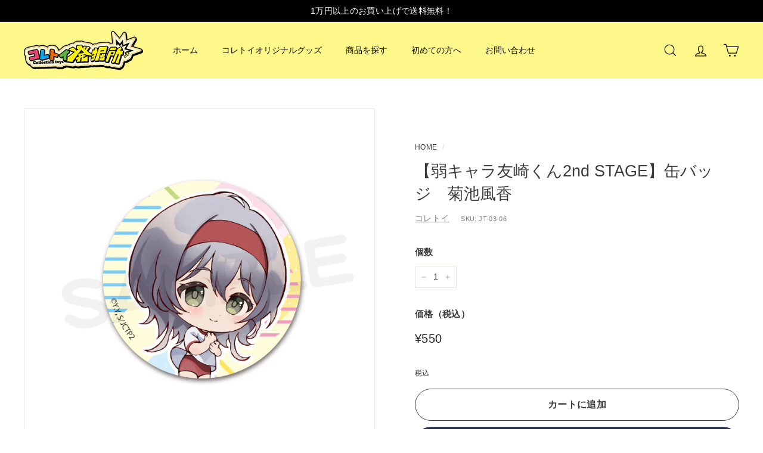

--- FILE ---
content_type: text/html; charset=utf-8
request_url: https://colle-toy.com/products/%E5%BC%B1%E3%82%AD%E3%83%A3%E3%83%A9%E5%8F%8B%E5%B4%8E%E3%81%8F%E3%82%932nd-stage-%E7%BC%B6%E3%83%90%E3%83%83%E3%82%B8-%E8%8F%8A%E6%B1%A0%E9%A2%A8%E9%A6%99
body_size: 28035
content:
<!doctype html>
<html class="no-js" lang="ja" dir="ltr">
<head>
  <!-- Google Tag Manager -->
<script>(function(w,d,s,l,i){w[l]=w[l]||[];w[l].push({'gtm.start':
new Date().getTime(),event:'gtm.js'});var f=d.getElementsByTagName(s)[0],
j=d.createElement(s),dl=l!='dataLayer'?'&l='+l:'';j.async=true;j.src=
'https://www.googletagmanager.com/gtm.js?id='+i+dl;f.parentNode.insertBefore(j,f);
})(window,document,'script','dataLayer','GTM-WB2J8HS');</script>
<!-- End Google Tag Manager -->
  <meta charset="utf-8">
  <meta http-equiv="X-UA-Compatible" content="IE=edge,chrome=1">
  <meta name="viewport" content="width=device-width,initial-scale=1">
  <meta name="theme-color" content="#313652">
  <link rel="canonical" href="https://colle-toy.com/products/%e5%bc%b1%e3%82%ad%e3%83%a3%e3%83%a9%e5%8f%8b%e5%b4%8e%e3%81%8f%e3%82%932nd-stage-%e7%bc%b6%e3%83%90%e3%83%83%e3%82%b8-%e8%8f%8a%e6%b1%a0%e9%a2%a8%e9%a6%99">
  <link rel="preload" as="style" href="//colle-toy.com/cdn/shop/t/2/assets/theme.css?v=873090036586095221759331624">
  <link rel="preload" as="script" href="//colle-toy.com/cdn/shop/t/2/assets/theme.min.js?v=9138853828305567951633495088">
  <link rel="preconnect" href="https://cdn.shopify.com">
  <link rel="preconnect" href="https://cdn.shopify.com" crossorigin>
  <link rel="preconnect" href="https://fonts.shopifycdn.com">
  <link rel="dns-prefetch" href="https://productreviews.shopifycdn.com">
  <link rel="dns-prefetch" href="https://ajax.googleapis.com">
  <link rel="dns-prefetch" href="https://maps.googleapis.com">
  <link rel="dns-prefetch" href="https://maps.gstatic.com">
  
 <link href="https://use.fontawesome.com/releases/v5.6.1/css/all.css" rel="stylesheet">


  <!-- Google Ads Dynamic Remarketing --><!-- Global site tag (gtag.js) - Google Ads: 10809656976 -->
<script async src="https://www.googletagmanager.com/gtag/js?id=AW-10809656976"></script>
<script>
 window.dataLayer = window.dataLayer || [];
 function gtag(){dataLayer.push(arguments);}
 gtag('js', new Date());
<!-- Event snippet for dynamic remarketing -->
gtag('config', 'AW-10809656976');
</script>

<script>
 gtag('event', 'view_item', {
 'send_to': 'AW-10809656976',
 'ecomm_pagetype': 'product',
 'ecomm_prodid': '8637413261551',
 'ecomm_totalvalue': '550'
 });
</script>
<link rel="shortcut icon" href="//colle-toy.com/cdn/shop/files/1_5270e604-0950-484f-8bdc-1e2430e9df50_32x32.png?v=1635753853" type="image/png" /><title>【弱キャラ友崎くん2nd STAGE】缶バッジ　菊池風香
&ndash; コレクショントイ 発掘所
</title>
<meta name="description" content="●商品名：【弱キャラ友崎くん2nd STAGE】アクリルスタンド　菊池風香●アイテム：缶バッジ ●キャラ名： 菊池風香●材質：ブリキ ●付属品： ●サイズ：φ57mm ●メーカー：オリジナル ●生産国：日本 ©屋久ユウキ・小学館／「弱キャラ友崎くん2」製作委員会"><meta property="og:site_name" content="コレクショントイ 発掘所">
  <meta property="og:url" content="https://colle-toy.com/products/%e5%bc%b1%e3%82%ad%e3%83%a3%e3%83%a9%e5%8f%8b%e5%b4%8e%e3%81%8f%e3%82%932nd-stage-%e7%bc%b6%e3%83%90%e3%83%83%e3%82%b8-%e8%8f%8a%e6%b1%a0%e9%a2%a8%e9%a6%99">
  <meta property="og:title" content="【弱キャラ友崎くん2nd STAGE】缶バッジ　菊池風香">
  <meta property="og:type" content="product">
  <meta property="og:description" content="●商品名：【弱キャラ友崎くん2nd STAGE】アクリルスタンド　菊池風香●アイテム：缶バッジ ●キャラ名： 菊池風香●材質：ブリキ ●付属品： ●サイズ：φ57mm ●メーカー：オリジナル ●生産国：日本 ©屋久ユウキ・小学館／「弱キャラ友崎くん2」製作委員会"><meta property="og:image" content="http://colle-toy.com/cdn/shop/files/SD_da35b40e-a432-43f0-9a32-0ef14db7b741.jpg?v=1719223237">
    <meta property="og:image:secure_url" content="https://colle-toy.com/cdn/shop/files/SD_da35b40e-a432-43f0-9a32-0ef14db7b741.jpg?v=1719223237">
    <meta property="og:image:width" content="801">
    <meta property="og:image:height" content="801"><meta name="twitter:site" content="@KORETOI_01">
  <meta name="twitter:card" content="summary_large_image">
  <meta name="twitter:title" content="【弱キャラ友崎くん2nd STAGE】缶バッジ　菊池風香">
  <meta name="twitter:description" content="●商品名：【弱キャラ友崎くん2nd STAGE】アクリルスタンド　菊池風香●アイテム：缶バッジ ●キャラ名： 菊池風香●材質：ブリキ ●付属品： ●サイズ：φ57mm ●メーカー：オリジナル ●生産国：日本 ©屋久ユウキ・小学館／「弱キャラ友崎くん2」製作委員会">
<style data-shopify>@font-face {
  font-family: "Libre Baskerville";
  font-weight: 400;
  font-style: normal;
  font-display: swap;
  src: url("//colle-toy.com/cdn/fonts/libre_baskerville/librebaskerville_n4.2ec9ee517e3ce28d5f1e6c6e75efd8a97e59c189.woff2") format("woff2"),
       url("//colle-toy.com/cdn/fonts/libre_baskerville/librebaskerville_n4.323789551b85098885c8eccedfb1bd8f25f56007.woff") format("woff");
}

  @font-face {
  font-family: Poppins;
  font-weight: 400;
  font-style: normal;
  font-display: swap;
  src: url("//colle-toy.com/cdn/fonts/poppins/poppins_n4.0ba78fa5af9b0e1a374041b3ceaadf0a43b41362.woff2") format("woff2"),
       url("//colle-toy.com/cdn/fonts/poppins/poppins_n4.214741a72ff2596839fc9760ee7a770386cf16ca.woff") format("woff");
}


  @font-face {
  font-family: Poppins;
  font-weight: 600;
  font-style: normal;
  font-display: swap;
  src: url("//colle-toy.com/cdn/fonts/poppins/poppins_n6.aa29d4918bc243723d56b59572e18228ed0786f6.woff2") format("woff2"),
       url("//colle-toy.com/cdn/fonts/poppins/poppins_n6.5f815d845fe073750885d5b7e619ee00e8111208.woff") format("woff");
}

  @font-face {
  font-family: Poppins;
  font-weight: 400;
  font-style: italic;
  font-display: swap;
  src: url("//colle-toy.com/cdn/fonts/poppins/poppins_i4.846ad1e22474f856bd6b81ba4585a60799a9f5d2.woff2") format("woff2"),
       url("//colle-toy.com/cdn/fonts/poppins/poppins_i4.56b43284e8b52fc64c1fd271f289a39e8477e9ec.woff") format("woff");
}

  @font-face {
  font-family: Poppins;
  font-weight: 600;
  font-style: italic;
  font-display: swap;
  src: url("//colle-toy.com/cdn/fonts/poppins/poppins_i6.bb8044d6203f492888d626dafda3c2999253e8e9.woff2") format("woff2"),
       url("//colle-toy.com/cdn/fonts/poppins/poppins_i6.e233dec1a61b1e7dead9f920159eda42280a02c3.woff") format("woff");
}

</style><link href="//colle-toy.com/cdn/shop/t/2/assets/theme.css?v=873090036586095221759331624" rel="stylesheet" type="text/css" media="all" />
<style data-shopify>:root {
    --typeHeaderPrimary: Meiryo,sans-serif;
    --typeHeaderFallback: serif;
    --typeHeaderSize: 32px;
    --typeHeaderWeight: 400;
    --typeHeaderLineHeight: 1.4;
    --typeHeaderSpacing: 0.0em;

    --typeBasePrimary:Meiryo,sans-serif;
    --typeBaseFallback:sans-serif;
    --typeBaseSize: 14px;
    --typeBaseWeight: 400;
    --typeBaseSpacing: 0.025em;
    --typeBaseLineHeight: 1.8;

    --colorSmallImageBg: #ffffff;
    --colorSmallImageBgDark: #f7f7f7;
    --colorLargeImageBg: #e7e7e7;
    --colorLargeImageBgLight: #ffffff;

    --iconWeight: 3px;
    --iconLinecaps: miter;

    
      --buttonRadius: 50px;
      --btnPadding: 11px 25px;
    

    
      --roundness: 0px;
    

    
      --gridThickness: 0px;
    

    --productTileMargin: 15%;
    --collectionTileMargin: 20%;

    --swatchSize: 40px;
  }

  @media screen and (max-width: 768px) {
    :root {
      --typeBaseSize: 12px;

      
        --roundness: 0px;
        --btnPadding: 9px 17px;
      
    }
  }</style><script>
    document.documentElement.className = document.documentElement.className.replace('no-js', 'js');

    window.theme = window.theme || {};
    theme.routes = {
      home: "/",
      collections: "/collections",
      cart: "/cart.js",
      cartPage: "/cart",
      cartAdd: "/cart/add.js",
      cartChange: "/cart/change.js",
      search: "/search"
    };
    theme.strings = {
      soldOut: "売り切れ",
      unavailable: "利用できません",
      inStockLabel: "在庫あり、発送準備完了",
      stockLabel: "在庫が少ない- [count]つのアイテムが残っています",
      willNotShipUntil: "発送の準備ができました [date]",
      willBeInStockAfter: "入荷しました [date]",
      waitingForStock: "間もなく入荷",
      savePrice: "[saved_amount]を保存",
      cartEmpty: "カート内に商品がありません。",
      cartTermsConfirmation: "購入手続きするには、販売条件に同意する必要があります",
      searchCollections: "コレクション:",
      searchPages: "ページ:",
      searchArticles: "記事:"
    };
    theme.settings = {
      dynamicVariantsEnable: true,
      cartType: "page",
      isCustomerTemplate: false,
      moneyFormat: "¥{{amount_no_decimals}}",
      saveType: "percent",
      productImageSize: "square",
      productImageCover: true,
      predictiveSearch: true,
      predictiveSearchType: "product,article",
      superScriptSetting: false,
      superScriptPrice: false,
      quickView: false,
      quickAdd: false,
      themeName: 'Expanse',
      themeVersion: "2.1.0"
    };
  </script>

  <script>window.performance && window.performance.mark && window.performance.mark('shopify.content_for_header.start');</script><meta name="google-site-verification" content="oXHx8rmVFoDPSnliaOKZgtSHWQJjCu3uJ6k8JyfXc0Y">
<meta name="facebook-domain-verification" content="72lfqvajs9a75isstigwoni43kesiz">
<meta id="shopify-digital-wallet" name="shopify-digital-wallet" content="/54929195247/digital_wallets/dialog">
<link rel="alternate" type="application/json+oembed" href="https://colle-toy.com/products/%e5%bc%b1%e3%82%ad%e3%83%a3%e3%83%a9%e5%8f%8b%e5%b4%8e%e3%81%8f%e3%82%932nd-stage-%e7%bc%b6%e3%83%90%e3%83%83%e3%82%b8-%e8%8f%8a%e6%b1%a0%e9%a2%a8%e9%a6%99.oembed">
<script async="async" src="/checkouts/internal/preloads.js?locale=ja-JP"></script>
<script id="shopify-features" type="application/json">{"accessToken":"76e2e87cad22b71085162ae172428110","betas":["rich-media-storefront-analytics"],"domain":"colle-toy.com","predictiveSearch":false,"shopId":54929195247,"locale":"ja"}</script>
<script>var Shopify = Shopify || {};
Shopify.shop = "colle-toy.myshopify.com";
Shopify.locale = "ja";
Shopify.currency = {"active":"JPY","rate":"1.0"};
Shopify.country = "JP";
Shopify.theme = {"name":"colle-toy","id":120499536111,"schema_name":"Expanse","schema_version":"2.1.0","theme_store_id":902,"role":"main"};
Shopify.theme.handle = "null";
Shopify.theme.style = {"id":null,"handle":null};
Shopify.cdnHost = "colle-toy.com/cdn";
Shopify.routes = Shopify.routes || {};
Shopify.routes.root = "/";</script>
<script type="module">!function(o){(o.Shopify=o.Shopify||{}).modules=!0}(window);</script>
<script>!function(o){function n(){var o=[];function n(){o.push(Array.prototype.slice.apply(arguments))}return n.q=o,n}var t=o.Shopify=o.Shopify||{};t.loadFeatures=n(),t.autoloadFeatures=n()}(window);</script>
<script id="shop-js-analytics" type="application/json">{"pageType":"product"}</script>
<script defer="defer" async type="module" src="//colle-toy.com/cdn/shopifycloud/shop-js/modules/v2/client.init-shop-cart-sync_Cun6Ba8E.ja.esm.js"></script>
<script defer="defer" async type="module" src="//colle-toy.com/cdn/shopifycloud/shop-js/modules/v2/chunk.common_DGWubyOB.esm.js"></script>
<script type="module">
  await import("//colle-toy.com/cdn/shopifycloud/shop-js/modules/v2/client.init-shop-cart-sync_Cun6Ba8E.ja.esm.js");
await import("//colle-toy.com/cdn/shopifycloud/shop-js/modules/v2/chunk.common_DGWubyOB.esm.js");

  window.Shopify.SignInWithShop?.initShopCartSync?.({"fedCMEnabled":true,"windoidEnabled":true});

</script>
<script>(function() {
  var isLoaded = false;
  function asyncLoad() {
    if (isLoaded) return;
    isLoaded = true;
    var urls = ["https:\/\/cdn.shopify.com\/s\/files\/1\/0184\/4255\/1360\/files\/quicklink.v2.min.js?v=1619661100\u0026shop=colle-toy.myshopify.com","https:\/\/asia-northeast1-affiliate-pr.cloudfunctions.net\/script?shop=colle-toy.myshopify.com"];
    for (var i = 0; i < urls.length; i++) {
      var s = document.createElement('script');
      s.type = 'text/javascript';
      s.async = true;
      s.src = urls[i];
      var x = document.getElementsByTagName('script')[0];
      x.parentNode.insertBefore(s, x);
    }
  };
  if(window.attachEvent) {
    window.attachEvent('onload', asyncLoad);
  } else {
    window.addEventListener('load', asyncLoad, false);
  }
})();</script>
<script id="__st">var __st={"a":54929195247,"offset":32400,"reqid":"384a68ac-971b-435e-b3c1-dca500552bed-1768840505","pageurl":"colle-toy.com\/products\/%E5%BC%B1%E3%82%AD%E3%83%A3%E3%83%A9%E5%8F%8B%E5%B4%8E%E3%81%8F%E3%82%932nd-stage-%E7%BC%B6%E3%83%90%E3%83%83%E3%82%B8-%E8%8F%8A%E6%B1%A0%E9%A2%A8%E9%A6%99","u":"6c8cffcf0d6c","p":"product","rtyp":"product","rid":8637413261551};</script>
<script>window.ShopifyPaypalV4VisibilityTracking = true;</script>
<script id="captcha-bootstrap">!function(){'use strict';const t='contact',e='account',n='new_comment',o=[[t,t],['blogs',n],['comments',n],[t,'customer']],c=[[e,'customer_login'],[e,'guest_login'],[e,'recover_customer_password'],[e,'create_customer']],r=t=>t.map((([t,e])=>`form[action*='/${t}']:not([data-nocaptcha='true']) input[name='form_type'][value='${e}']`)).join(','),a=t=>()=>t?[...document.querySelectorAll(t)].map((t=>t.form)):[];function s(){const t=[...o],e=r(t);return a(e)}const i='password',u='form_key',d=['recaptcha-v3-token','g-recaptcha-response','h-captcha-response',i],f=()=>{try{return window.sessionStorage}catch{return}},m='__shopify_v',_=t=>t.elements[u];function p(t,e,n=!1){try{const o=window.sessionStorage,c=JSON.parse(o.getItem(e)),{data:r}=function(t){const{data:e,action:n}=t;return t[m]||n?{data:e,action:n}:{data:t,action:n}}(c);for(const[e,n]of Object.entries(r))t.elements[e]&&(t.elements[e].value=n);n&&o.removeItem(e)}catch(o){console.error('form repopulation failed',{error:o})}}const l='form_type',E='cptcha';function T(t){t.dataset[E]=!0}const w=window,h=w.document,L='Shopify',v='ce_forms',y='captcha';let A=!1;((t,e)=>{const n=(g='f06e6c50-85a8-45c8-87d0-21a2b65856fe',I='https://cdn.shopify.com/shopifycloud/storefront-forms-hcaptcha/ce_storefront_forms_captcha_hcaptcha.v1.5.2.iife.js',D={infoText:'hCaptchaによる保護',privacyText:'プライバシー',termsText:'利用規約'},(t,e,n)=>{const o=w[L][v],c=o.bindForm;if(c)return c(t,g,e,D).then(n);var r;o.q.push([[t,g,e,D],n]),r=I,A||(h.body.append(Object.assign(h.createElement('script'),{id:'captcha-provider',async:!0,src:r})),A=!0)});var g,I,D;w[L]=w[L]||{},w[L][v]=w[L][v]||{},w[L][v].q=[],w[L][y]=w[L][y]||{},w[L][y].protect=function(t,e){n(t,void 0,e),T(t)},Object.freeze(w[L][y]),function(t,e,n,w,h,L){const[v,y,A,g]=function(t,e,n){const i=e?o:[],u=t?c:[],d=[...i,...u],f=r(d),m=r(i),_=r(d.filter((([t,e])=>n.includes(e))));return[a(f),a(m),a(_),s()]}(w,h,L),I=t=>{const e=t.target;return e instanceof HTMLFormElement?e:e&&e.form},D=t=>v().includes(t);t.addEventListener('submit',(t=>{const e=I(t);if(!e)return;const n=D(e)&&!e.dataset.hcaptchaBound&&!e.dataset.recaptchaBound,o=_(e),c=g().includes(e)&&(!o||!o.value);(n||c)&&t.preventDefault(),c&&!n&&(function(t){try{if(!f())return;!function(t){const e=f();if(!e)return;const n=_(t);if(!n)return;const o=n.value;o&&e.removeItem(o)}(t);const e=Array.from(Array(32),(()=>Math.random().toString(36)[2])).join('');!function(t,e){_(t)||t.append(Object.assign(document.createElement('input'),{type:'hidden',name:u})),t.elements[u].value=e}(t,e),function(t,e){const n=f();if(!n)return;const o=[...t.querySelectorAll(`input[type='${i}']`)].map((({name:t})=>t)),c=[...d,...o],r={};for(const[a,s]of new FormData(t).entries())c.includes(a)||(r[a]=s);n.setItem(e,JSON.stringify({[m]:1,action:t.action,data:r}))}(t,e)}catch(e){console.error('failed to persist form',e)}}(e),e.submit())}));const S=(t,e)=>{t&&!t.dataset[E]&&(n(t,e.some((e=>e===t))),T(t))};for(const o of['focusin','change'])t.addEventListener(o,(t=>{const e=I(t);D(e)&&S(e,y())}));const B=e.get('form_key'),M=e.get(l),P=B&&M;t.addEventListener('DOMContentLoaded',(()=>{const t=y();if(P)for(const e of t)e.elements[l].value===M&&p(e,B);[...new Set([...A(),...v().filter((t=>'true'===t.dataset.shopifyCaptcha))])].forEach((e=>S(e,t)))}))}(h,new URLSearchParams(w.location.search),n,t,e,['guest_login'])})(!0,!0)}();</script>
<script integrity="sha256-4kQ18oKyAcykRKYeNunJcIwy7WH5gtpwJnB7kiuLZ1E=" data-source-attribution="shopify.loadfeatures" defer="defer" src="//colle-toy.com/cdn/shopifycloud/storefront/assets/storefront/load_feature-a0a9edcb.js" crossorigin="anonymous"></script>
<script data-source-attribution="shopify.dynamic_checkout.dynamic.init">var Shopify=Shopify||{};Shopify.PaymentButton=Shopify.PaymentButton||{isStorefrontPortableWallets:!0,init:function(){window.Shopify.PaymentButton.init=function(){};var t=document.createElement("script");t.src="https://colle-toy.com/cdn/shopifycloud/portable-wallets/latest/portable-wallets.ja.js",t.type="module",document.head.appendChild(t)}};
</script>
<script data-source-attribution="shopify.dynamic_checkout.buyer_consent">
  function portableWalletsHideBuyerConsent(e){var t=document.getElementById("shopify-buyer-consent"),n=document.getElementById("shopify-subscription-policy-button");t&&n&&(t.classList.add("hidden"),t.setAttribute("aria-hidden","true"),n.removeEventListener("click",e))}function portableWalletsShowBuyerConsent(e){var t=document.getElementById("shopify-buyer-consent"),n=document.getElementById("shopify-subscription-policy-button");t&&n&&(t.classList.remove("hidden"),t.removeAttribute("aria-hidden"),n.addEventListener("click",e))}window.Shopify?.PaymentButton&&(window.Shopify.PaymentButton.hideBuyerConsent=portableWalletsHideBuyerConsent,window.Shopify.PaymentButton.showBuyerConsent=portableWalletsShowBuyerConsent);
</script>
<script>
  function portableWalletsCleanup(e){e&&e.src&&console.error("Failed to load portable wallets script "+e.src);var t=document.querySelectorAll("shopify-accelerated-checkout .shopify-payment-button__skeleton, shopify-accelerated-checkout-cart .wallet-cart-button__skeleton"),e=document.getElementById("shopify-buyer-consent");for(let e=0;e<t.length;e++)t[e].remove();e&&e.remove()}function portableWalletsNotLoadedAsModule(e){e instanceof ErrorEvent&&"string"==typeof e.message&&e.message.includes("import.meta")&&"string"==typeof e.filename&&e.filename.includes("portable-wallets")&&(window.removeEventListener("error",portableWalletsNotLoadedAsModule),window.Shopify.PaymentButton.failedToLoad=e,"loading"===document.readyState?document.addEventListener("DOMContentLoaded",window.Shopify.PaymentButton.init):window.Shopify.PaymentButton.init())}window.addEventListener("error",portableWalletsNotLoadedAsModule);
</script>

<script type="module" src="https://colle-toy.com/cdn/shopifycloud/portable-wallets/latest/portable-wallets.ja.js" onError="portableWalletsCleanup(this)" crossorigin="anonymous"></script>
<script nomodule>
  document.addEventListener("DOMContentLoaded", portableWalletsCleanup);
</script>

<link id="shopify-accelerated-checkout-styles" rel="stylesheet" media="screen" href="https://colle-toy.com/cdn/shopifycloud/portable-wallets/latest/accelerated-checkout-backwards-compat.css" crossorigin="anonymous">
<style id="shopify-accelerated-checkout-cart">
        #shopify-buyer-consent {
  margin-top: 1em;
  display: inline-block;
  width: 100%;
}

#shopify-buyer-consent.hidden {
  display: none;
}

#shopify-subscription-policy-button {
  background: none;
  border: none;
  padding: 0;
  text-decoration: underline;
  font-size: inherit;
  cursor: pointer;
}

#shopify-subscription-policy-button::before {
  box-shadow: none;
}

      </style>

<script>window.performance && window.performance.mark && window.performance.mark('shopify.content_for_header.end');</script>

  <script src="//colle-toy.com/cdn/shop/t/2/assets/vendor-scripts-v1.js" defer="defer"></script>
  <script src="//colle-toy.com/cdn/shop/t/2/assets/theme.min.js?v=9138853828305567951633495088" defer="defer"></script><script type="text/javascript" src="//ajax.googleapis.com/ajax/libs/jquery/1.7/jquery.min.js"></script>


<link href="https://monorail-edge.shopifysvc.com" rel="dns-prefetch">
<script>(function(){if ("sendBeacon" in navigator && "performance" in window) {try {var session_token_from_headers = performance.getEntriesByType('navigation')[0].serverTiming.find(x => x.name == '_s').description;} catch {var session_token_from_headers = undefined;}var session_cookie_matches = document.cookie.match(/_shopify_s=([^;]*)/);var session_token_from_cookie = session_cookie_matches && session_cookie_matches.length === 2 ? session_cookie_matches[1] : "";var session_token = session_token_from_headers || session_token_from_cookie || "";function handle_abandonment_event(e) {var entries = performance.getEntries().filter(function(entry) {return /monorail-edge.shopifysvc.com/.test(entry.name);});if (!window.abandonment_tracked && entries.length === 0) {window.abandonment_tracked = true;var currentMs = Date.now();var navigation_start = performance.timing.navigationStart;var payload = {shop_id: 54929195247,url: window.location.href,navigation_start,duration: currentMs - navigation_start,session_token,page_type: "product"};window.navigator.sendBeacon("https://monorail-edge.shopifysvc.com/v1/produce", JSON.stringify({schema_id: "online_store_buyer_site_abandonment/1.1",payload: payload,metadata: {event_created_at_ms: currentMs,event_sent_at_ms: currentMs}}));}}window.addEventListener('pagehide', handle_abandonment_event);}}());</script>
<script id="web-pixels-manager-setup">(function e(e,d,r,n,o){if(void 0===o&&(o={}),!Boolean(null===(a=null===(i=window.Shopify)||void 0===i?void 0:i.analytics)||void 0===a?void 0:a.replayQueue)){var i,a;window.Shopify=window.Shopify||{};var t=window.Shopify;t.analytics=t.analytics||{};var s=t.analytics;s.replayQueue=[],s.publish=function(e,d,r){return s.replayQueue.push([e,d,r]),!0};try{self.performance.mark("wpm:start")}catch(e){}var l=function(){var e={modern:/Edge?\/(1{2}[4-9]|1[2-9]\d|[2-9]\d{2}|\d{4,})\.\d+(\.\d+|)|Firefox\/(1{2}[4-9]|1[2-9]\d|[2-9]\d{2}|\d{4,})\.\d+(\.\d+|)|Chrom(ium|e)\/(9{2}|\d{3,})\.\d+(\.\d+|)|(Maci|X1{2}).+ Version\/(15\.\d+|(1[6-9]|[2-9]\d|\d{3,})\.\d+)([,.]\d+|)( \(\w+\)|)( Mobile\/\w+|) Safari\/|Chrome.+OPR\/(9{2}|\d{3,})\.\d+\.\d+|(CPU[ +]OS|iPhone[ +]OS|CPU[ +]iPhone|CPU IPhone OS|CPU iPad OS)[ +]+(15[._]\d+|(1[6-9]|[2-9]\d|\d{3,})[._]\d+)([._]\d+|)|Android:?[ /-](13[3-9]|1[4-9]\d|[2-9]\d{2}|\d{4,})(\.\d+|)(\.\d+|)|Android.+Firefox\/(13[5-9]|1[4-9]\d|[2-9]\d{2}|\d{4,})\.\d+(\.\d+|)|Android.+Chrom(ium|e)\/(13[3-9]|1[4-9]\d|[2-9]\d{2}|\d{4,})\.\d+(\.\d+|)|SamsungBrowser\/([2-9]\d|\d{3,})\.\d+/,legacy:/Edge?\/(1[6-9]|[2-9]\d|\d{3,})\.\d+(\.\d+|)|Firefox\/(5[4-9]|[6-9]\d|\d{3,})\.\d+(\.\d+|)|Chrom(ium|e)\/(5[1-9]|[6-9]\d|\d{3,})\.\d+(\.\d+|)([\d.]+$|.*Safari\/(?![\d.]+ Edge\/[\d.]+$))|(Maci|X1{2}).+ Version\/(10\.\d+|(1[1-9]|[2-9]\d|\d{3,})\.\d+)([,.]\d+|)( \(\w+\)|)( Mobile\/\w+|) Safari\/|Chrome.+OPR\/(3[89]|[4-9]\d|\d{3,})\.\d+\.\d+|(CPU[ +]OS|iPhone[ +]OS|CPU[ +]iPhone|CPU IPhone OS|CPU iPad OS)[ +]+(10[._]\d+|(1[1-9]|[2-9]\d|\d{3,})[._]\d+)([._]\d+|)|Android:?[ /-](13[3-9]|1[4-9]\d|[2-9]\d{2}|\d{4,})(\.\d+|)(\.\d+|)|Mobile Safari.+OPR\/([89]\d|\d{3,})\.\d+\.\d+|Android.+Firefox\/(13[5-9]|1[4-9]\d|[2-9]\d{2}|\d{4,})\.\d+(\.\d+|)|Android.+Chrom(ium|e)\/(13[3-9]|1[4-9]\d|[2-9]\d{2}|\d{4,})\.\d+(\.\d+|)|Android.+(UC? ?Browser|UCWEB|U3)[ /]?(15\.([5-9]|\d{2,})|(1[6-9]|[2-9]\d|\d{3,})\.\d+)\.\d+|SamsungBrowser\/(5\.\d+|([6-9]|\d{2,})\.\d+)|Android.+MQ{2}Browser\/(14(\.(9|\d{2,})|)|(1[5-9]|[2-9]\d|\d{3,})(\.\d+|))(\.\d+|)|K[Aa][Ii]OS\/(3\.\d+|([4-9]|\d{2,})\.\d+)(\.\d+|)/},d=e.modern,r=e.legacy,n=navigator.userAgent;return n.match(d)?"modern":n.match(r)?"legacy":"unknown"}(),u="modern"===l?"modern":"legacy",c=(null!=n?n:{modern:"",legacy:""})[u],f=function(e){return[e.baseUrl,"/wpm","/b",e.hashVersion,"modern"===e.buildTarget?"m":"l",".js"].join("")}({baseUrl:d,hashVersion:r,buildTarget:u}),m=function(e){var d=e.version,r=e.bundleTarget,n=e.surface,o=e.pageUrl,i=e.monorailEndpoint;return{emit:function(e){var a=e.status,t=e.errorMsg,s=(new Date).getTime(),l=JSON.stringify({metadata:{event_sent_at_ms:s},events:[{schema_id:"web_pixels_manager_load/3.1",payload:{version:d,bundle_target:r,page_url:o,status:a,surface:n,error_msg:t},metadata:{event_created_at_ms:s}}]});if(!i)return console&&console.warn&&console.warn("[Web Pixels Manager] No Monorail endpoint provided, skipping logging."),!1;try{return self.navigator.sendBeacon.bind(self.navigator)(i,l)}catch(e){}var u=new XMLHttpRequest;try{return u.open("POST",i,!0),u.setRequestHeader("Content-Type","text/plain"),u.send(l),!0}catch(e){return console&&console.warn&&console.warn("[Web Pixels Manager] Got an unhandled error while logging to Monorail."),!1}}}}({version:r,bundleTarget:l,surface:e.surface,pageUrl:self.location.href,monorailEndpoint:e.monorailEndpoint});try{o.browserTarget=l,function(e){var d=e.src,r=e.async,n=void 0===r||r,o=e.onload,i=e.onerror,a=e.sri,t=e.scriptDataAttributes,s=void 0===t?{}:t,l=document.createElement("script"),u=document.querySelector("head"),c=document.querySelector("body");if(l.async=n,l.src=d,a&&(l.integrity=a,l.crossOrigin="anonymous"),s)for(var f in s)if(Object.prototype.hasOwnProperty.call(s,f))try{l.dataset[f]=s[f]}catch(e){}if(o&&l.addEventListener("load",o),i&&l.addEventListener("error",i),u)u.appendChild(l);else{if(!c)throw new Error("Did not find a head or body element to append the script");c.appendChild(l)}}({src:f,async:!0,onload:function(){if(!function(){var e,d;return Boolean(null===(d=null===(e=window.Shopify)||void 0===e?void 0:e.analytics)||void 0===d?void 0:d.initialized)}()){var d=window.webPixelsManager.init(e)||void 0;if(d){var r=window.Shopify.analytics;r.replayQueue.forEach((function(e){var r=e[0],n=e[1],o=e[2];d.publishCustomEvent(r,n,o)})),r.replayQueue=[],r.publish=d.publishCustomEvent,r.visitor=d.visitor,r.initialized=!0}}},onerror:function(){return m.emit({status:"failed",errorMsg:"".concat(f," has failed to load")})},sri:function(e){var d=/^sha384-[A-Za-z0-9+/=]+$/;return"string"==typeof e&&d.test(e)}(c)?c:"",scriptDataAttributes:o}),m.emit({status:"loading"})}catch(e){m.emit({status:"failed",errorMsg:(null==e?void 0:e.message)||"Unknown error"})}}})({shopId: 54929195247,storefrontBaseUrl: "https://colle-toy.com",extensionsBaseUrl: "https://extensions.shopifycdn.com/cdn/shopifycloud/web-pixels-manager",monorailEndpoint: "https://monorail-edge.shopifysvc.com/unstable/produce_batch",surface: "storefront-renderer",enabledBetaFlags: ["2dca8a86"],webPixelsConfigList: [{"id":"502497519","configuration":"{\"config\":\"{\\\"pixel_id\\\":\\\"G-N5T64EJL11\\\",\\\"target_country\\\":\\\"JP\\\",\\\"gtag_events\\\":[{\\\"type\\\":\\\"search\\\",\\\"action_label\\\":[\\\"G-N5T64EJL11\\\",\\\"AW-10809656976\\\/NBjgCI61moQDEJCNuaIo\\\"]},{\\\"type\\\":\\\"begin_checkout\\\",\\\"action_label\\\":[\\\"G-N5T64EJL11\\\",\\\"AW-10809656976\\\/8C9RCIu1moQDEJCNuaIo\\\"]},{\\\"type\\\":\\\"view_item\\\",\\\"action_label\\\":[\\\"G-N5T64EJL11\\\",\\\"AW-10809656976\\\/NcegCIW1moQDEJCNuaIo\\\",\\\"MC-76WDP1GF3G\\\"]},{\\\"type\\\":\\\"purchase\\\",\\\"action_label\\\":[\\\"G-N5T64EJL11\\\",\\\"AW-10809656976\\\/6hXpCIK1moQDEJCNuaIo\\\",\\\"MC-76WDP1GF3G\\\"]},{\\\"type\\\":\\\"page_view\\\",\\\"action_label\\\":[\\\"G-N5T64EJL11\\\",\\\"AW-10809656976\\\/17cZCP-0moQDEJCNuaIo\\\",\\\"MC-76WDP1GF3G\\\"]},{\\\"type\\\":\\\"add_payment_info\\\",\\\"action_label\\\":[\\\"G-N5T64EJL11\\\",\\\"AW-10809656976\\\/WBfzCIm2moQDEJCNuaIo\\\"]},{\\\"type\\\":\\\"add_to_cart\\\",\\\"action_label\\\":[\\\"G-N5T64EJL11\\\",\\\"AW-10809656976\\\/OdZ0CIi1moQDEJCNuaIo\\\"]}],\\\"enable_monitoring_mode\\\":false}\"}","eventPayloadVersion":"v1","runtimeContext":"OPEN","scriptVersion":"b2a88bafab3e21179ed38636efcd8a93","type":"APP","apiClientId":1780363,"privacyPurposes":[],"dataSharingAdjustments":{"protectedCustomerApprovalScopes":["read_customer_address","read_customer_email","read_customer_name","read_customer_personal_data","read_customer_phone"]}},{"id":"191529199","configuration":"{\"pixel_id\":\"588884989047349\",\"pixel_type\":\"facebook_pixel\",\"metaapp_system_user_token\":\"-\"}","eventPayloadVersion":"v1","runtimeContext":"OPEN","scriptVersion":"ca16bc87fe92b6042fbaa3acc2fbdaa6","type":"APP","apiClientId":2329312,"privacyPurposes":["ANALYTICS","MARKETING","SALE_OF_DATA"],"dataSharingAdjustments":{"protectedCustomerApprovalScopes":["read_customer_address","read_customer_email","read_customer_name","read_customer_personal_data","read_customer_phone"]}},{"id":"shopify-app-pixel","configuration":"{}","eventPayloadVersion":"v1","runtimeContext":"STRICT","scriptVersion":"0450","apiClientId":"shopify-pixel","type":"APP","privacyPurposes":["ANALYTICS","MARKETING"]},{"id":"shopify-custom-pixel","eventPayloadVersion":"v1","runtimeContext":"LAX","scriptVersion":"0450","apiClientId":"shopify-pixel","type":"CUSTOM","privacyPurposes":["ANALYTICS","MARKETING"]}],isMerchantRequest: false,initData: {"shop":{"name":"コレクショントイ 発掘所","paymentSettings":{"currencyCode":"JPY"},"myshopifyDomain":"colle-toy.myshopify.com","countryCode":"JP","storefrontUrl":"https:\/\/colle-toy.com"},"customer":null,"cart":null,"checkout":null,"productVariants":[{"price":{"amount":550.0,"currencyCode":"JPY"},"product":{"title":"【弱キャラ友崎くん2nd STAGE】缶バッジ　菊池風香","vendor":"コレトイ","id":"8637413261551","untranslatedTitle":"【弱キャラ友崎くん2nd STAGE】缶バッジ　菊池風香","url":"\/products\/%E5%BC%B1%E3%82%AD%E3%83%A3%E3%83%A9%E5%8F%8B%E5%B4%8E%E3%81%8F%E3%82%932nd-stage-%E7%BC%B6%E3%83%90%E3%83%83%E3%82%B8-%E8%8F%8A%E6%B1%A0%E9%A2%A8%E9%A6%99","type":"缶バッジ"},"id":"45452422185199","image":{"src":"\/\/colle-toy.com\/cdn\/shop\/files\/SD_da35b40e-a432-43f0-9a32-0ef14db7b741.jpg?v=1719223237"},"sku":"JT-03-06","title":"Default Title","untranslatedTitle":"Default Title"}],"purchasingCompany":null},},"https://colle-toy.com/cdn","fcfee988w5aeb613cpc8e4bc33m6693e112",{"modern":"","legacy":""},{"shopId":"54929195247","storefrontBaseUrl":"https:\/\/colle-toy.com","extensionBaseUrl":"https:\/\/extensions.shopifycdn.com\/cdn\/shopifycloud\/web-pixels-manager","surface":"storefront-renderer","enabledBetaFlags":"[\"2dca8a86\"]","isMerchantRequest":"false","hashVersion":"fcfee988w5aeb613cpc8e4bc33m6693e112","publish":"custom","events":"[[\"page_viewed\",{}],[\"product_viewed\",{\"productVariant\":{\"price\":{\"amount\":550.0,\"currencyCode\":\"JPY\"},\"product\":{\"title\":\"【弱キャラ友崎くん2nd STAGE】缶バッジ　菊池風香\",\"vendor\":\"コレトイ\",\"id\":\"8637413261551\",\"untranslatedTitle\":\"【弱キャラ友崎くん2nd STAGE】缶バッジ　菊池風香\",\"url\":\"\/products\/%E5%BC%B1%E3%82%AD%E3%83%A3%E3%83%A9%E5%8F%8B%E5%B4%8E%E3%81%8F%E3%82%932nd-stage-%E7%BC%B6%E3%83%90%E3%83%83%E3%82%B8-%E8%8F%8A%E6%B1%A0%E9%A2%A8%E9%A6%99\",\"type\":\"缶バッジ\"},\"id\":\"45452422185199\",\"image\":{\"src\":\"\/\/colle-toy.com\/cdn\/shop\/files\/SD_da35b40e-a432-43f0-9a32-0ef14db7b741.jpg?v=1719223237\"},\"sku\":\"JT-03-06\",\"title\":\"Default Title\",\"untranslatedTitle\":\"Default Title\"}}]]"});</script><script>
  window.ShopifyAnalytics = window.ShopifyAnalytics || {};
  window.ShopifyAnalytics.meta = window.ShopifyAnalytics.meta || {};
  window.ShopifyAnalytics.meta.currency = 'JPY';
  var meta = {"product":{"id":8637413261551,"gid":"gid:\/\/shopify\/Product\/8637413261551","vendor":"コレトイ","type":"缶バッジ","handle":"弱キャラ友崎くん2nd-stage-缶バッジ-菊池風香","variants":[{"id":45452422185199,"price":55000,"name":"【弱キャラ友崎くん2nd STAGE】缶バッジ　菊池風香","public_title":null,"sku":"JT-03-06"}],"remote":false},"page":{"pageType":"product","resourceType":"product","resourceId":8637413261551,"requestId":"384a68ac-971b-435e-b3c1-dca500552bed-1768840505"}};
  for (var attr in meta) {
    window.ShopifyAnalytics.meta[attr] = meta[attr];
  }
</script>
<script class="analytics">
  (function () {
    var customDocumentWrite = function(content) {
      var jquery = null;

      if (window.jQuery) {
        jquery = window.jQuery;
      } else if (window.Checkout && window.Checkout.$) {
        jquery = window.Checkout.$;
      }

      if (jquery) {
        jquery('body').append(content);
      }
    };

    var hasLoggedConversion = function(token) {
      if (token) {
        return document.cookie.indexOf('loggedConversion=' + token) !== -1;
      }
      return false;
    }

    var setCookieIfConversion = function(token) {
      if (token) {
        var twoMonthsFromNow = new Date(Date.now());
        twoMonthsFromNow.setMonth(twoMonthsFromNow.getMonth() + 2);

        document.cookie = 'loggedConversion=' + token + '; expires=' + twoMonthsFromNow;
      }
    }

    var trekkie = window.ShopifyAnalytics.lib = window.trekkie = window.trekkie || [];
    if (trekkie.integrations) {
      return;
    }
    trekkie.methods = [
      'identify',
      'page',
      'ready',
      'track',
      'trackForm',
      'trackLink'
    ];
    trekkie.factory = function(method) {
      return function() {
        var args = Array.prototype.slice.call(arguments);
        args.unshift(method);
        trekkie.push(args);
        return trekkie;
      };
    };
    for (var i = 0; i < trekkie.methods.length; i++) {
      var key = trekkie.methods[i];
      trekkie[key] = trekkie.factory(key);
    }
    trekkie.load = function(config) {
      trekkie.config = config || {};
      trekkie.config.initialDocumentCookie = document.cookie;
      var first = document.getElementsByTagName('script')[0];
      var script = document.createElement('script');
      script.type = 'text/javascript';
      script.onerror = function(e) {
        var scriptFallback = document.createElement('script');
        scriptFallback.type = 'text/javascript';
        scriptFallback.onerror = function(error) {
                var Monorail = {
      produce: function produce(monorailDomain, schemaId, payload) {
        var currentMs = new Date().getTime();
        var event = {
          schema_id: schemaId,
          payload: payload,
          metadata: {
            event_created_at_ms: currentMs,
            event_sent_at_ms: currentMs
          }
        };
        return Monorail.sendRequest("https://" + monorailDomain + "/v1/produce", JSON.stringify(event));
      },
      sendRequest: function sendRequest(endpointUrl, payload) {
        // Try the sendBeacon API
        if (window && window.navigator && typeof window.navigator.sendBeacon === 'function' && typeof window.Blob === 'function' && !Monorail.isIos12()) {
          var blobData = new window.Blob([payload], {
            type: 'text/plain'
          });

          if (window.navigator.sendBeacon(endpointUrl, blobData)) {
            return true;
          } // sendBeacon was not successful

        } // XHR beacon

        var xhr = new XMLHttpRequest();

        try {
          xhr.open('POST', endpointUrl);
          xhr.setRequestHeader('Content-Type', 'text/plain');
          xhr.send(payload);
        } catch (e) {
          console.log(e);
        }

        return false;
      },
      isIos12: function isIos12() {
        return window.navigator.userAgent.lastIndexOf('iPhone; CPU iPhone OS 12_') !== -1 || window.navigator.userAgent.lastIndexOf('iPad; CPU OS 12_') !== -1;
      }
    };
    Monorail.produce('monorail-edge.shopifysvc.com',
      'trekkie_storefront_load_errors/1.1',
      {shop_id: 54929195247,
      theme_id: 120499536111,
      app_name: "storefront",
      context_url: window.location.href,
      source_url: "//colle-toy.com/cdn/s/trekkie.storefront.cd680fe47e6c39ca5d5df5f0a32d569bc48c0f27.min.js"});

        };
        scriptFallback.async = true;
        scriptFallback.src = '//colle-toy.com/cdn/s/trekkie.storefront.cd680fe47e6c39ca5d5df5f0a32d569bc48c0f27.min.js';
        first.parentNode.insertBefore(scriptFallback, first);
      };
      script.async = true;
      script.src = '//colle-toy.com/cdn/s/trekkie.storefront.cd680fe47e6c39ca5d5df5f0a32d569bc48c0f27.min.js';
      first.parentNode.insertBefore(script, first);
    };
    trekkie.load(
      {"Trekkie":{"appName":"storefront","development":false,"defaultAttributes":{"shopId":54929195247,"isMerchantRequest":null,"themeId":120499536111,"themeCityHash":"2176849548948127837","contentLanguage":"ja","currency":"JPY","eventMetadataId":"861c1e4d-b645-427d-915d-f8343479fe63"},"isServerSideCookieWritingEnabled":true,"monorailRegion":"shop_domain","enabledBetaFlags":["65f19447"]},"Session Attribution":{},"S2S":{"facebookCapiEnabled":true,"source":"trekkie-storefront-renderer","apiClientId":580111}}
    );

    var loaded = false;
    trekkie.ready(function() {
      if (loaded) return;
      loaded = true;

      window.ShopifyAnalytics.lib = window.trekkie;

      var originalDocumentWrite = document.write;
      document.write = customDocumentWrite;
      try { window.ShopifyAnalytics.merchantGoogleAnalytics.call(this); } catch(error) {};
      document.write = originalDocumentWrite;

      window.ShopifyAnalytics.lib.page(null,{"pageType":"product","resourceType":"product","resourceId":8637413261551,"requestId":"384a68ac-971b-435e-b3c1-dca500552bed-1768840505","shopifyEmitted":true});

      var match = window.location.pathname.match(/checkouts\/(.+)\/(thank_you|post_purchase)/)
      var token = match? match[1]: undefined;
      if (!hasLoggedConversion(token)) {
        setCookieIfConversion(token);
        window.ShopifyAnalytics.lib.track("Viewed Product",{"currency":"JPY","variantId":45452422185199,"productId":8637413261551,"productGid":"gid:\/\/shopify\/Product\/8637413261551","name":"【弱キャラ友崎くん2nd STAGE】缶バッジ　菊池風香","price":"550","sku":"JT-03-06","brand":"コレトイ","variant":null,"category":"缶バッジ","nonInteraction":true,"remote":false},undefined,undefined,{"shopifyEmitted":true});
      window.ShopifyAnalytics.lib.track("monorail:\/\/trekkie_storefront_viewed_product\/1.1",{"currency":"JPY","variantId":45452422185199,"productId":8637413261551,"productGid":"gid:\/\/shopify\/Product\/8637413261551","name":"【弱キャラ友崎くん2nd STAGE】缶バッジ　菊池風香","price":"550","sku":"JT-03-06","brand":"コレトイ","variant":null,"category":"缶バッジ","nonInteraction":true,"remote":false,"referer":"https:\/\/colle-toy.com\/products\/%E5%BC%B1%E3%82%AD%E3%83%A3%E3%83%A9%E5%8F%8B%E5%B4%8E%E3%81%8F%E3%82%932nd-stage-%E7%BC%B6%E3%83%90%E3%83%83%E3%82%B8-%E8%8F%8A%E6%B1%A0%E9%A2%A8%E9%A6%99"});
      }
    });


        var eventsListenerScript = document.createElement('script');
        eventsListenerScript.async = true;
        eventsListenerScript.src = "//colle-toy.com/cdn/shopifycloud/storefront/assets/shop_events_listener-3da45d37.js";
        document.getElementsByTagName('head')[0].appendChild(eventsListenerScript);

})();</script>
  <script>
  if (!window.ga || (window.ga && typeof window.ga !== 'function')) {
    window.ga = function ga() {
      (window.ga.q = window.ga.q || []).push(arguments);
      if (window.Shopify && window.Shopify.analytics && typeof window.Shopify.analytics.publish === 'function') {
        window.Shopify.analytics.publish("ga_stub_called", {}, {sendTo: "google_osp_migration"});
      }
      console.error("Shopify's Google Analytics stub called with:", Array.from(arguments), "\nSee https://help.shopify.com/manual/promoting-marketing/pixels/pixel-migration#google for more information.");
    };
    if (window.Shopify && window.Shopify.analytics && typeof window.Shopify.analytics.publish === 'function') {
      window.Shopify.analytics.publish("ga_stub_initialized", {}, {sendTo: "google_osp_migration"});
    }
  }
</script>
<script
  defer
  src="https://colle-toy.com/cdn/shopifycloud/perf-kit/shopify-perf-kit-3.0.4.min.js"
  data-application="storefront-renderer"
  data-shop-id="54929195247"
  data-render-region="gcp-us-central1"
  data-page-type="product"
  data-theme-instance-id="120499536111"
  data-theme-name="Expanse"
  data-theme-version="2.1.0"
  data-monorail-region="shop_domain"
  data-resource-timing-sampling-rate="10"
  data-shs="true"
  data-shs-beacon="true"
  data-shs-export-with-fetch="true"
  data-shs-logs-sample-rate="1"
  data-shs-beacon-endpoint="https://colle-toy.com/api/collect"
></script>
</head>

<body class="template-product" data-transitions="true" data-button_style="round" data-edges="" data-type_header_capitalize="false" data-swatch_style="round" data-grid-style="simple">
<!-- Google Tag Manager (noscript) -->
<noscript><iframe src="https://www.googletagmanager.com/ns.html?id=GTM-WB2J8HS"
height="0" width="0" style="display:none;visibility:hidden"></iframe></noscript>
<!-- End Google Tag Manager (noscript) -->
  
    <script type="text/javascript">window.setTimeout(function() { document.body.className += " loaded"; }, 25);</script>
  

  <a class="in-page-link visually-hidden skip-link" href="#MainContent">コンテンツにスキップ</a>

  <div id="PageContainer" class="page-container">
    <div class="transition-body"><div id="shopify-section-toolbar" class="shopify-section toolbar-section"><div data-section-id="toolbar" data-section-type="toolbar">
  <div class="toolbar">
    <div class="page-width">
      <div class="toolbar__content">
  <div class="toolbar__item toolbar__item--announcements">
    <div class="announcement-bar">
      <div class="slideshow-wrapper">
        <button type="button" class="visually-hidden slideshow__pause" data-id="toolbar" aria-live="polite">
          <span class="slideshow__pause-stop">
            <svg aria-hidden="true" focusable="false" role="presentation" class="icon icon-pause" viewBox="0 0 10 13"><g fill="#000" fill-rule="evenodd"><path d="M0 0h3v13H0zM7 0h3v13H7z"/></g></svg>
            <span class="icon__fallback-text">スライドショーを一時停止します</span>
          </span>
          <span class="slideshow__pause-play">
            <svg aria-hidden="true" focusable="false" role="presentation" class="icon icon-play" viewBox="18.24 17.35 24.52 28.3"><path fill="#323232" d="M22.1 19.151v25.5l20.4-13.489-20.4-12.011z"/></svg>
            <span class="icon__fallback-text">スライドショーを再生する</span>
          </span>
        </button>

        <div
          id="AnnouncementSlider"
          class="announcement-slider"
          data-block-count="1"><div
                id="AnnouncementSlide-cf2a9cae-a45f-4919-835d-66bed3eb74b2"
                class="slideshow__slide announcement-slider__slide"
                data-index="0"
                >
                <div class="announcement-slider__content"><div class="medium-up--hide">
                      <p>1万円以上のお買い上げで送料無料！</p>
                    </div>
                    <div class="small--hide">
                      <p>1万円以上のお買い上げで送料無料！</p>
                    </div></div>
              </div></div>
      </div>
    </div>
  </div>

</div>

    </div>
  </div>
</div>


</div><div id="shopify-section-header" class="shopify-section header-section"><style>
  .site-nav__link {
    font-size: 14px;
  }
  
    .site-nav__link {
      text-transform: uppercase;
      letter-spacing: 0.2em;
    }
  

  
</style>

<div data-section-id="header" data-section-type="header">
  <div id="HeaderWrapper" class="header-wrapper">
    <header
      id="SiteHeader"
      class="site-header site-header--heading-style"
      data-sticky="false"
      data-overlay="false">

      <div class="site-header__element site-header__element--top">
        <div class="page-width">
          <div class="header-layout" data-layout="left" data-nav="beside" data-logo-align="left"><div class="header-item header-item--logo"><style data-shopify>.header-item--logo,
    [data-layout="left-center"] .header-item--logo,
    [data-layout="left-center"] .header-item--icons {
      flex: 0 1 140px;
    }

    @media only screen and (min-width: 769px) {
      .header-item--logo,
      [data-layout="left-center"] .header-item--logo,
      [data-layout="left-center"] .header-item--icons {
        flex: 0 0 200px;
      }
    }

    .site-header__logo a {
      width: 140px;
    }
    .is-light .site-header__logo .logo--inverted {
      width: 140px;
    }
    @media only screen and (min-width: 769px) {
      .site-header__logo a {
        width: 200px;
      }

      .is-light .site-header__logo .logo--inverted {
        width: 200px;
      }
    }</style><div class="h1 site-header__logo"><span class="visually-hidden">コレクショントイ 発掘所</span>
      
      <a
        href="/"
        class="site-header__logo-link">
        <img
          class="small--hide"
          src="//colle-toy.com/cdn/shop/files/logo_200x.png?v=1633511349"
          srcset="//colle-toy.com/cdn/shop/files/logo_200x.png?v=1633511349 1x, //colle-toy.com/cdn/shop/files/logo_200x@2x.png?v=1633511349 2x"
          alt="コレクショントイ 発掘所">
        <img
          class="medium-up--hide"
          src="//colle-toy.com/cdn/shop/files/logo_140x.png?v=1633511349"
          srcset="//colle-toy.com/cdn/shop/files/logo_140x.png?v=1633511349 1x, //colle-toy.com/cdn/shop/files/logo_140x@2x.png?v=1633511349 2x"
          alt="コレクショントイ 発掘所">
      </a></div></div><div class="header-item header-item--navigation"><ul class="site-nav site-navigation site-navigation--beside small--hide" role="navigation"><li
      class="site-nav__item site-nav__expanded-item"
      >

      <a href="/" class="site-nav__link site-nav__link--underline">
        ホーム
      </a></li><li
      class="site-nav__item site-nav__expanded-item"
      >

      <a href="/collections/%E3%82%B0%E3%83%83%E3%82%BA" class="site-nav__link site-nav__link--underline">
        コレトイオリジナルグッズ
      </a></li><li
      class="site-nav__item site-nav__expanded-item site-nav--has-dropdown"
      aria-haspopup="true">

      <a href="/collections/all-product" class="site-nav__link site-nav__link--underline site-nav__link--has-dropdown">
        商品を探す
      </a><div class="site-nav__dropdown">
          <ul class="site-nav__dropdown-animate site-nav__dropdown-list text-left"><li class="">
                <a href="/collections/attack-on-titan" class="site-nav__dropdown-link site-nav__dropdown-link--second-level">
                  進撃の巨人
</a></li><li class="">
                <a href="/collections/%E3%83%96%E3%83%AB%E3%83%BC%E3%83%AD%E3%83%83%E3%82%AF" class="site-nav__dropdown-link site-nav__dropdown-link--second-level">
                  ブルーロック
</a></li><li class="">
                <a href="/collections/tv%E3%82%A2%E3%83%8B%E3%83%A1-%E5%BC%B1%E3%82%AD%E3%83%A3%E3%83%A9%E5%8F%8B%E5%B4%8E%E3%81%8F%E3%82%932nd-stage" class="site-nav__dropdown-link site-nav__dropdown-link--second-level">
                  弱キャラ友崎くん2nd STAGE
</a></li></ul>
        </div></li><li
      class="site-nav__item site-nav__expanded-item"
      >

      <a href="/pages/guide" class="site-nav__link site-nav__link--underline">
        初めての方へ
      </a></li><li
      class="site-nav__item site-nav__expanded-item"
      >

      <a href="/pages/contact" class="site-nav__link site-nav__link--underline">
        お問い合わせ
      </a></li></ul>
</div><div class="header-item header-item--icons"><div class="site-nav">
  <div class="site-nav__icons">
    <a href="/search" class="site-nav__link site-nav__link--icon js-search-header js-no-transition">
      <svg aria-hidden="true" focusable="false" role="presentation" class="icon icon-search" viewBox="0 0 64 64"><defs><style>.cls-1{fill:none;stroke:#000;stroke-miterlimit:10;stroke-width:2px}</style></defs><path class="cls-1" d="M47.16 28.58A18.58 18.58 0 1 1 28.58 10a18.58 18.58 0 0 1 18.58 18.58zM54 54L41.94 42"/></svg>
      <span class="icon__fallback-text">検索</span>
    </a><a class="site-nav__link site-nav__link--icon small--hide" href="/account">
        <svg aria-hidden="true" focusable="false" role="presentation" class="icon icon-user" viewBox="0 0 64 64"><defs><style>.cls-1{fill:none;stroke:#000;stroke-miterlimit:10;stroke-width:2px}</style></defs><path class="cls-1" d="M35 39.84v-2.53c3.3-1.91 6-6.66 6-11.42 0-7.63 0-13.82-9-13.82s-9 6.19-9 13.82c0 4.76 2.7 9.51 6 11.42v2.53c-10.18.85-18 6-18 12.16h42c0-6.19-7.82-11.31-18-12.16z"/></svg>
        <span class="site-nav__icon-label small--hide icon__fallback-text">
          アカウント
        </span>
      </a><a href="/cart"
      id="HeaderCartTrigger"
      aria-controls="HeaderCart"
      class="site-nav__link site-nav__link--icon js-no-transition"
      data-icon="cart">
      <span class="cart-link"><svg aria-hidden="true" focusable="false" role="presentation" class="icon icon-cart" viewBox="0 0 64 64"><defs><style>.cls-1{fill:none;stroke:#000;stroke-miterlimit:10;stroke-width:2px}</style></defs><path class="cls-1" d="M14 17.44h46.79l-7.94 25.61H20.96l-9.65-35.1H3"/><circle cx="27" cy="53" r="2"/><circle cx="47" cy="53" r="2"/></svg><span class="cart-link__bubble">
          <span class="cart-link__bubble-num">0</span>
        </span>
      </span>
      <span class="site-nav__icon-label small--hide icon__fallback-text">
        カート
      </span>
    </a>

    <button type="button"
      aria-controls="MobileNav"
      class="site-nav__link site-nav__link--icon medium-up--hide mobile-nav-trigger">
      <svg aria-hidden="true" focusable="false" role="presentation" class="icon icon-hamburger" viewBox="0 0 64 64"><path class="cls-1" d="M7 15h51">.</path><path class="cls-1" d="M7 32h43">.</path><path class="cls-1" d="M7 49h51">.</path></svg>
      <span class="icon__fallback-text">サイトナビゲーション</span>
    </button>
  </div>

  <div class="site-nav__close-cart">
    <button type="button" class="site-nav__link site-nav__link--icon js-close-header-cart">
      <span>選ぶ</span>
      <svg aria-hidden="true" focusable="false" role="presentation" class="icon icon-close" viewBox="0 0 64 64"><defs><style>.cls-1{fill:none;stroke:#000;stroke-miterlimit:10;stroke-width:2px}</style></defs><path class="cls-1" d="M19 17.61l27.12 27.13m0-27.13L19 44.74"/></svg>
    </button>
  </div>
</div>
</div>
          </div>
        </div>

        <div class="site-header__search-container">
          <div class="page-width">
            <div class="site-header__search"><form action="/search" method="get" role="search"
  class="site-header__search-form" data-dark="false">
  <input type="hidden" name="type" value="product,article">
  <input type="hidden" name="options[prefix]" value="last">
  <input type="search" name="q" value="" placeholder="検索..." class="site-header__search-input" aria-label="検索...">
  <button type="submit" class="text-link site-header__search-btn site-header__search-btn--submit">
    <svg aria-hidden="true" focusable="false" role="presentation" class="icon icon-search" viewBox="0 0 64 64"><defs><style>.cls-1{fill:none;stroke:#000;stroke-miterlimit:10;stroke-width:2px}</style></defs><path class="cls-1" d="M47.16 28.58A18.58 18.58 0 1 1 28.58 10a18.58 18.58 0 0 1 18.58 18.58zM54 54L41.94 42"/></svg>
    <span class="icon__fallback-text">検索</span>
  </button>

  <button type="button" class="text-link site-header__search-btn site-header__search-btn--cancel">
    <svg aria-hidden="true" focusable="false" role="presentation" class="icon icon-close" viewBox="0 0 64 64"><defs><style>.cls-1{fill:none;stroke:#000;stroke-miterlimit:10;stroke-width:2px}</style></defs><path class="cls-1" d="M19 17.61l27.12 27.13m0-27.13L19 44.74"/></svg>
    <span class="icon__fallback-text">選ぶ</span>
  </button>
</form>
<button type="button" class="text-link site-header__search-btn site-header__search-btn--cancel">
                <span class="medium-up--hide"><svg aria-hidden="true" focusable="false" role="presentation" class="icon icon-close" viewBox="0 0 64 64"><defs><style>.cls-1{fill:none;stroke:#000;stroke-miterlimit:10;stroke-width:2px}</style></defs><path class="cls-1" d="M19 17.61l27.12 27.13m0-27.13L19 44.74"/></svg></span>
                <span class="small--hide">キャンセル</span>
              </button>
            </div>
          </div>
        </div>
      </div><div class="page-width site-header__drawers">
        <div class="site-header__drawers-container">
          <div class="site-header__drawer site-header__cart" id="HeaderCart">
            <div class="site-header__drawer-animate"><form action="/cart" method="post" novalidate data-location="header" class="cart__drawer-form">
  <div class="cart__scrollable">
    <div data-products></div>
      <div class="cart__item-row">
        <label for="CartHeaderNote" class="add-note">
          メモを追加
          <span class="note-icon note-icon--open" aria-hidden="true">
            <svg aria-hidden="true" focusable="false" role="presentation" class="icon icon-pencil" viewBox="0 0 64 64"><defs><style>.cls-1,.cls-2{fill:none;stroke:#000;stroke-width:2px}.cls-1{stroke-miterlimit:10}</style></defs><path class="cls-1" d="M52 33.96V58H8V14h23.7"/><path class="cls-1" d="M18 47l13-5 24-24-8-8-24 24-5 13zM23 34l8 8"/><path id="svg_2" data-name="svg 2" class="cls-2" d="M47 10l1-1a5.44 5.44 0 0 1 7.82.18A5.52 5.52 0 0 1 56 17l-1 1"/></svg>
          </span>
          <span class="note-icon note-icon--close">
            <svg aria-hidden="true" focusable="false" role="presentation" class="icon icon-close" viewBox="0 0 64 64"><defs><style>.cls-1{fill:none;stroke:#000;stroke-miterlimit:10;stroke-width:2px}</style></defs><path class="cls-1" d="M19 17.61l27.12 27.13m0-27.13L19 44.74"/></svg>
            <span class="icon__fallback-text">選ぶ</span>
          </span>
        </label>
        <textarea name="note" class="input-full cart__note hide" id="CartHeaderNote"></textarea>
      </div>
    
  </div>

  <div class="cart__footer">
    <div class="cart__item-sub cart__item-row cart__item--subtotal">
      <div>小計</div>
      <div data-subtotal>¥0</div>
    </div>

    <div data-discounts></div>

    

    <div class="cart__item-row cart__checkout-wrapper payment-buttons">
      <button type="submit" name="checkout" data-terms-required="false" class="btn cart__checkout">
        購入手続き
      </button>

      
    </div>

    <div class="cart__item-row--footer text-center">
      <small>送料、税金、割引コードは購入手続き時に計算されます。</small>
    </div>
  </div>
</form>

<div class="site-header__cart-empty">カート内に商品がありません。</div>
</div>
          </div>

          <div class="site-header__drawer site-header__mobile-nav medium-up--hide" id="MobileNav">
            <div class="site-header__drawer-animate"><div class="slide-nav__wrapper" data-level="1">
  <ul class="slide-nav"><li class="slide-nav__item"><a href="/" class="slide-nav__link"><span>ホーム</span>
            <svg aria-hidden="true" focusable="false" role="presentation" class="icon icon-chevron-right" viewBox="0 0 284.49 498.98"><path d="M35 498.98a35 35 0 0 1-24.75-59.75l189.74-189.74L10.25 59.75a35.002 35.002 0 0 1 49.5-49.5l214.49 214.49a35 35 0 0 1 0 49.5L59.75 488.73A34.89 34.89 0 0 1 35 498.98z"/></svg>
          </a></li><li class="slide-nav__item"><a href="/collections/%E3%82%B0%E3%83%83%E3%82%BA" class="slide-nav__link"><span>コレトイオリジナルグッズ</span>
            <svg aria-hidden="true" focusable="false" role="presentation" class="icon icon-chevron-right" viewBox="0 0 284.49 498.98"><path d="M35 498.98a35 35 0 0 1-24.75-59.75l189.74-189.74L10.25 59.75a35.002 35.002 0 0 1 49.5-49.5l214.49 214.49a35 35 0 0 1 0 49.5L59.75 488.73A34.89 34.89 0 0 1 35 498.98z"/></svg>
          </a></li><li class="slide-nav__item"><button type="button"
            class="slide-nav__button js-toggle-submenu"
            data-target="商品を探す3"
            >
            <span class="slide-nav__link"><div class="slide-nav__image">
            <img src="//colle-toy.com/cdn/shop/products/1_347b032f-8377-44af-9cb9-a6a2176759b7_400x.jpg?v=1644233111" alt="全ての商品">
          </div>
<span>商品を探す</span>
              <svg aria-hidden="true" focusable="false" role="presentation" class="icon icon-chevron-right" viewBox="0 0 284.49 498.98"><path d="M35 498.98a35 35 0 0 1-24.75-59.75l189.74-189.74L10.25 59.75a35.002 35.002 0 0 1 49.5-49.5l214.49 214.49a35 35 0 0 1 0 49.5L59.75 488.73A34.89 34.89 0 0 1 35 498.98z"/></svg>
              <span class="icon__fallback-text">サブメニューを開く</span>
            </span>
          </button>

          <ul
            class="slide-nav__dropdown"
            data-parent="商品を探す3"
            data-level="2">
            <li class="slide-nav__item">
              <button type="button"
                class="slide-nav__button js-toggle-submenu">
                <span class="slide-nav__link slide-nav__link--back">
                  <svg aria-hidden="true" focusable="false" role="presentation" class="icon icon-chevron-left" viewBox="0 0 284.49 498.98"><path d="M249.49 0a35 35 0 0 1 24.75 59.75L84.49 249.49l189.75 189.74a35.002 35.002 0 1 1-49.5 49.5L10.25 274.24a35 35 0 0 1 0-49.5L224.74 10.25A34.89 34.89 0 0 1 249.49 0z"/></svg>
                  <span>商品を探す</span>
                </span>
              </button>
            </li>

            
<li class="slide-nav__item">
                <a href="/collections/all-product" class="slide-nav__link">
                  <span>すべて表示</span>
                  <svg aria-hidden="true" focusable="false" role="presentation" class="icon icon-chevron-right" viewBox="0 0 284.49 498.98"><path d="M35 498.98a35 35 0 0 1-24.75-59.75l189.74-189.74L10.25 59.75a35.002 35.002 0 0 1 49.5-49.5l214.49 214.49a35 35 0 0 1 0 49.5L59.75 488.73A34.89 34.89 0 0 1 35 498.98z"/></svg>
                </a>
              </li><li class="slide-nav__item"><a href="/collections/attack-on-titan" class="slide-nav__link">
                    <span>進撃の巨人</span>
                    <svg aria-hidden="true" focusable="false" role="presentation" class="icon icon-chevron-right" viewBox="0 0 284.49 498.98"><path d="M35 498.98a35 35 0 0 1-24.75-59.75l189.74-189.74L10.25 59.75a35.002 35.002 0 0 1 49.5-49.5l214.49 214.49a35 35 0 0 1 0 49.5L59.75 488.73A34.89 34.89 0 0 1 35 498.98z"/></svg>
                  </a></li><li class="slide-nav__item"><a href="/collections/%E3%83%96%E3%83%AB%E3%83%BC%E3%83%AD%E3%83%83%E3%82%AF" class="slide-nav__link">
                    <span>ブルーロック</span>
                    <svg aria-hidden="true" focusable="false" role="presentation" class="icon icon-chevron-right" viewBox="0 0 284.49 498.98"><path d="M35 498.98a35 35 0 0 1-24.75-59.75l189.74-189.74L10.25 59.75a35.002 35.002 0 0 1 49.5-49.5l214.49 214.49a35 35 0 0 1 0 49.5L59.75 488.73A34.89 34.89 0 0 1 35 498.98z"/></svg>
                  </a></li><li class="slide-nav__item"><a href="/collections/tv%E3%82%A2%E3%83%8B%E3%83%A1-%E5%BC%B1%E3%82%AD%E3%83%A3%E3%83%A9%E5%8F%8B%E5%B4%8E%E3%81%8F%E3%82%932nd-stage" class="slide-nav__link">
                    <span>弱キャラ友崎くん2nd STAGE</span>
                    <svg aria-hidden="true" focusable="false" role="presentation" class="icon icon-chevron-right" viewBox="0 0 284.49 498.98"><path d="M35 498.98a35 35 0 0 1-24.75-59.75l189.74-189.74L10.25 59.75a35.002 35.002 0 0 1 49.5-49.5l214.49 214.49a35 35 0 0 1 0 49.5L59.75 488.73A34.89 34.89 0 0 1 35 498.98z"/></svg>
                  </a></li></ul></li><li class="slide-nav__item"><a href="/pages/guide" class="slide-nav__link"><span>初めての方へ</span>
            <svg aria-hidden="true" focusable="false" role="presentation" class="icon icon-chevron-right" viewBox="0 0 284.49 498.98"><path d="M35 498.98a35 35 0 0 1-24.75-59.75l189.74-189.74L10.25 59.75a35.002 35.002 0 0 1 49.5-49.5l214.49 214.49a35 35 0 0 1 0 49.5L59.75 488.73A34.89 34.89 0 0 1 35 498.98z"/></svg>
          </a></li><li class="slide-nav__item"><a href="/pages/contact" class="slide-nav__link"><span>お問い合わせ</span>
            <svg aria-hidden="true" focusable="false" role="presentation" class="icon icon-chevron-right" viewBox="0 0 284.49 498.98"><path d="M35 498.98a35 35 0 0 1-24.75-59.75l189.74-189.74L10.25 59.75a35.002 35.002 0 0 1 49.5-49.5l214.49 214.49a35 35 0 0 1 0 49.5L59.75 488.73A34.89 34.89 0 0 1 35 498.98z"/></svg>
          </a></li></ul>
</div>
<div id="MobileNavFooter"></div></div>
          </div>
        </div>
      </div><div id="SearchResultsWrapper" class="site-header__search-results hide"><div id="PredictiveWrapper" class="hide" data-image-size="square">
              <div class="page-width">
                <div id="PredictiveResults" class="predictive-result__layout"></div>
                <div class="text-center predictive-results__footer">
                  <button type="button" class="btn btn--small" data-predictive-search-button>
                    <small>
                      もっと見る
                    </small>
                  </button>
                </div>
              </div>
            </div></div></header>
  </div>
</div>


</div><main class="main-content" id="MainContent">
        <div id="shopify-section-template--14156879331567__main" class="shopify-section"><div id="ProductSection-template--14156879331567__main-8637413261551"
  class="product-section"
  data-section-id="template--14156879331567__main"
  data-section-type="product"
  data-product-id="8637413261551"
  data-product-handle="弱キャラ友崎くん2nd-stage-缶バッジ-菊池風香"
  data-product-title="【弱キャラ友崎くん2nd STAGE】缶バッジ　菊池風香"
  data-history="true"
  data-modal="false"><script type="application/ld+json">
  {
    "@context": "http://schema.org",
    "@type": "Product",
    "offers": [{
          "@type" : "Offer","sku": "JT-03-06","availability" : "http://schema.org/InStock",
          "price" : 550.0,
          "priceCurrency" : "JPY",
          "priceValidUntil": "2026-01-30",
          "url" : "https:\/\/colle-toy.com\/products\/%E5%BC%B1%E3%82%AD%E3%83%A3%E3%83%A9%E5%8F%8B%E5%B4%8E%E3%81%8F%E3%82%932nd-stage-%E7%BC%B6%E3%83%90%E3%83%83%E3%82%B8-%E8%8F%8A%E6%B1%A0%E9%A2%A8%E9%A6%99?variant=45452422185199"
        }
],
    "brand": "コレトイ",
    "sku": "JT-03-06",
    "name": "【弱キャラ友崎くん2nd STAGE】缶バッジ　菊池風香",
    "description": "●商品名：【弱キャラ友崎くん2nd STAGE】アクリルスタンド　菊池風香●アイテム：缶バッジ ●キャラ名： 菊池風香●材質：ブリキ ●付属品： ●サイズ：φ57mm ●メーカー：オリジナル ●生産国：日本\n©屋久ユウキ・小学館／「弱キャラ友崎くん2」製作委員会",
    "category": "",
    "url": "https://colle-toy.com/products/%E5%BC%B1%E3%82%AD%E3%83%A3%E3%83%A9%E5%8F%8B%E5%B4%8E%E3%81%8F%E3%82%932nd-stage-%E7%BC%B6%E3%83%90%E3%83%83%E3%82%B8-%E8%8F%8A%E6%B1%A0%E9%A2%A8%E9%A6%99","image": {
      "@type": "ImageObject",
      "url": "https://colle-toy.com/cdn/shop/files/SD_da35b40e-a432-43f0-9a32-0ef14db7b741_1024x1024.jpg?v=1719223237",
      "image": "https://colle-toy.com/cdn/shop/files/SD_da35b40e-a432-43f0-9a32-0ef14db7b741_1024x1024.jpg?v=1719223237",
      "name": "【弱キャラ友崎くん2nd STAGE】缶バッジ　菊池風香",
      "width": 1024,
      "height": 1024
    }
  }
</script>
<div class="page-content page-content--product">
    <div class="page-width">

      <div class="product-single__header--mobile medium-up--hide">
        


  <nav class="breadcrumb" role="navigation" aria-label="breadcrumbs">
    <a href="/" title="HOMEに戻る">HOME</a>

    

      

      <span class="breadcrumb__divider" aria-hidden="true">/</span>

    
  </nav>



<h1 class="h2 product-single__title">【弱キャラ友崎くん2nd STAGE】缶バッジ　菊池風香
</h1><div class="product-single__vendor-sku"><span class="product-single__vendor"><a href="/collections/vendors?q=%E3%82%B3%E3%83%AC%E3%83%88%E3%82%A4" title="コレトイ">コレトイ</a>
</span><span data-sku class="product-single__sku">
            SKU: <span data-sku-id>JT-03-06</span>
          </span></div>
      </div>

      <div class="product-grid__container grid"><div class="grid__item medium-up--one-half product-single__sticky"><div
    data-product-images
    data-zoom="true"
    data-has-slideshow="false">
    <div class="product__photos product__photos-template--14156879331567__main product__photos--below">

      <div class="product__main-photos" data-product-single-media-group>
        <div data-product-photos class="product-slideshow">
<div
  class="product-main-slide starting-slide"
  data-index="0"
  >

  <div data-product-image-main class="product-image-main" data-size="square"><div class="image-wrap" style="height: 0; padding-bottom: 100.0%;"><img class="photoswipe__image lazyload"
          data-photoswipe-src="//colle-toy.com/cdn/shop/files/SD_da35b40e-a432-43f0-9a32-0ef14db7b741_1800x1800.jpg?v=1719223237"
          data-photoswipe-width="801"
          data-photoswipe-height="801"
          data-index="1"
          data-src="//colle-toy.com/cdn/shop/files/SD_da35b40e-a432-43f0-9a32-0ef14db7b741_{width}x.jpg?v=1719223237"
          data-widths="[360, 540, 720, 900, 1080]"
          data-aspectratio="1.0"
          data-sizes="auto"
          alt="【弱キャラ友崎くん2nd STAGE】缶バッジ　菊池風香">

        <noscript>
          <img class="lazyloaded" src="//colle-toy.com/cdn/shop/files/SD_da35b40e-a432-43f0-9a32-0ef14db7b741_800x.jpg?v=1719223237" alt="【弱キャラ友崎くん2nd STAGE】缶バッジ　菊池風香">
        </noscript><button type="button" class="btn btn--secondary btn--circle js-photoswipe__zoom product__photo-zoom" aria-label="Zoom">
            <svg aria-hidden="true" focusable="false" role="presentation" class="icon icon-search" viewBox="0 0 64 64"><defs><style>.cls-1{fill:none;stroke:#000;stroke-miterlimit:10;stroke-width:2px}</style></defs><path class="cls-1" d="M47.16 28.58A18.58 18.58 0 1 1 28.58 10a18.58 18.58 0 0 1 18.58 18.58zM54 54L41.94 42"/></svg>
          </button></div></div>

</div>
</div></div>

      <div
        data-product-thumbs
        class="product__thumbs product__thumbs--below product__thumbs-placement--left medium-up--hide small--hide"
        data-position="below"
        data-arrows="true"><button type="button" class="product__thumb-arrow product__thumb-arrow--prev hide" aria-label="前">
            <svg aria-hidden="true" focusable="false" role="presentation" class="icon icon-chevron-left" viewBox="0 0 284.49 498.98"><path d="M249.49 0a35 35 0 0 1 24.75 59.75L84.49 249.49l189.75 189.74a35.002 35.002 0 1 1-49.5 49.5L10.25 274.24a35 35 0 0 1 0-49.5L224.74 10.25A34.89 34.89 0 0 1 249.49 0z"/></svg>
          </button><div class="product__thumbs--scroller"></div><button type="button" class="product__thumb-arrow product__thumb-arrow--next" aria-label="次">
            <svg aria-hidden="true" focusable="false" role="presentation" class="icon icon-chevron-right" viewBox="0 0 284.49 498.98"><path d="M35 498.98a35 35 0 0 1-24.75-59.75l189.74-189.74L10.25 59.75a35.002 35.002 0 0 1 49.5-49.5l214.49 214.49a35 35 0 0 1 0 49.5L59.75 488.73A34.89 34.89 0 0 1 35 498.98z"/></svg>
          </button></div>
    </div>
  </div>

  <script type="application/json" id="ModelJson-template--14156879331567__main">
    []
  </script></div><div class="product-grid__content product-single__sticky grid__item medium-up--one-half">

          <div class="product-single__meta">
            <div class="product-block product-block--header product-single__header small--hide">
              


  <nav class="breadcrumb" role="navigation" aria-label="breadcrumbs">
    <a href="/" title="HOMEに戻る">HOME</a>

    

      

      <span class="breadcrumb__divider" aria-hidden="true">/</span>

    
  </nav>



<h1 class="h2 product-single__title">【弱キャラ友崎くん2nd STAGE】缶バッジ　菊池風香
</h1><div class="product-single__vendor-sku"><span class="product-single__vendor"><a href="/collections/vendors?q=%E3%82%B3%E3%83%AC%E3%83%88%E3%82%A4" title="コレトイ">コレトイ</a>
</span><span data-sku class="product-single__sku">
            SKU: <span data-sku-id>JT-03-06</span>
          </span></div>
            </div>

            <div data-product-blocks><div class="product-block" ></div><div class="product-block" >
                      <div class="product__quantity">
                        <label for="Quantity-template--14156879331567__main-8637413261551">個数</label>
                        <div class="js-qty__wrapper">
                          <input type="text" id="Quantity-template--14156879331567__main-8637413261551"
                            class="js-qty__num"
                            value="1"
                            min="1"
                            aria-label="quantity"
                            pattern="[0-9]*"
                            form="AddToCartForm-template--14156879331567__main-8637413261551"
                            name="quantity">
                          <button type="button"
                            class="js-qty__adjust js-qty__adjust--minus"
                            aria-label="アイテムの個数を1つ減らします">
                              <svg aria-hidden="true" focusable="false" role="presentation" class="icon icon-minus" viewBox="0 0 64 64"><path class="cls-1" d="M55 32H9"/></svg>
                              <span class="icon__fallback-text" aria-hidden="true">&minus;</span>
                          </button>
                          <button type="button"
                            class="js-qty__adjust js-qty__adjust--plus"
                            aria-label="アイテムの個数を1つ増やします">
                              <svg aria-hidden="true" focusable="false" role="presentation" class="icon icon-plus" viewBox="0 0 64 64"><path class="cls-1" d="M32 9v46m23-23H9"/></svg>
                              <span class="icon__fallback-text" aria-hidden="true">+</span>
                          </button>
                        </div>
                      </div>
                    </div><div class="product-block product-block--price" >
                      <label class="variant__label" for="ProductPrice-template--14156879331567__main">
                        価格（税込）
                      </label><span id="PriceA11y-template--14156879331567__main" class="visually-hidden">通常価格</span><span data-product-price
                        class="product__price"><span aria-hidden="true">¥550</span>
<span class="visually-hidden">¥550</span>
</span><span data-save-price class="product__price-savings hide"></span><div data-unit-price-wrapper class="product__unit-price hide"><span data-unit-price><span aria-hidden="true"></span>
<span class="visually-hidden"></span>
</span>/<span data-unit-base></span>
                      </div>
                    </div><div class="product-block" ><div class="product-block"><form method="post" action="/cart/add" id="AddToCartForm-template--14156879331567__main-8637413261551" accept-charset="UTF-8" class="product-single__form" enctype="multipart/form-data"><input type="hidden" name="form_type" value="product" /><input type="hidden" name="utf8" value="✓" /><div class="product__policies rte">税込
</div><div class="payment-buttons"><button
      type="submit"
      name="add"
      data-add-to-cart
      class="btn btn--full add-to-cart btn--secondary"
      >
      <span data-add-to-cart-text data-default-text="カートに追加">
        カートに追加
      </span>
    </button><div data-shopify="payment-button" class="shopify-payment-button"> <shopify-accelerated-checkout recommended="null" fallback="{&quot;supports_subs&quot;:true,&quot;supports_def_opts&quot;:true,&quot;name&quot;:&quot;buy_it_now&quot;,&quot;wallet_params&quot;:{}}" access-token="76e2e87cad22b71085162ae172428110" buyer-country="JP" buyer-locale="ja" buyer-currency="JPY" variant-params="[{&quot;id&quot;:45452422185199,&quot;requiresShipping&quot;:true}]" shop-id="54929195247" enabled-flags="[&quot;ae0f5bf6&quot;]" > <div class="shopify-payment-button__button" role="button" disabled aria-hidden="true" style="background-color: transparent; border: none"> <div class="shopify-payment-button__skeleton">&nbsp;</div> </div> </shopify-accelerated-checkout> <small id="shopify-buyer-consent" class="hidden" aria-hidden="true" data-consent-type="subscription"> このアイテムは定期購入または後払い購入です。続行することにより、<span id="shopify-subscription-policy-button">キャンセルポリシー</span>に同意し、注文がフルフィルメントされるまで、もしくは許可される場合はキャンセルするまで、このページに記載されている価格、頻度、日付で選択した決済方法に請求することを承認するものとします。 </small> </div>
</div><div class="shopify-payment-terms product__policies"></div>

  <select name="id" data-product-select class="product-single__variants no-js"><option 
          selected="selected"
          value="45452422185199">
          Default Title - ¥550 JPY
        </option></select>

  <textarea data-variant-json class="hide" aria-hidden="true" aria-label="Product JSON">
    [{"id":45452422185199,"title":"Default Title","option1":"Default Title","option2":null,"option3":null,"sku":"JT-03-06","requires_shipping":true,"taxable":true,"featured_image":null,"available":true,"name":"【弱キャラ友崎くん2nd STAGE】缶バッジ　菊池風香","public_title":null,"options":["Default Title"],"price":55000,"weight":0,"compare_at_price":null,"inventory_management":null,"barcode":null,"requires_selling_plan":false,"selling_plan_allocations":[]}]
  </textarea><input type="hidden" name="product-id" value="8637413261551" /><input type="hidden" name="section-id" value="template--14156879331567__main" /></form></div><div
                          data-store-availability-holder
                          data-product-name="【弱キャラ友崎くん2nd STAGE】缶バッジ　菊池風香"
                          data-base-url="https://colle-toy.com/"
                          ></div></div><div class="product-block" >
<div class="rte">
    
<p><meta charset="utf-8">●商品名：【弱キャラ友崎くん2nd STAGE】アクリルスタンド　菊池風香<br>●アイテム：缶バッジ <br>●キャラ名： 菊池風香<br>●材質：ブリキ <br>●付属品： <br>●サイズ：φ57mm <br>●メーカー：オリジナル <br>●生産国：日本</p>
<p><meta charset="utf-8"><img src="[data-uri]" alt=""><meta charset="utf-8">©屋久ユウキ・小学館／「弱キャラ友崎くん2」製作委員会</p>

  </div></div><div class="product-block product-block--sales-point" >
                        <ul class="sales-points">
                          <li class="sales-point">
                            <span class="icon-and-text">
                               <svg aria-hidden="true" focusable="false" role="presentation" class="icon icon-circle-checkmark" viewBox="0 0 64 64"><defs><style>.cls-1{fill:none;stroke:#000;stroke-width:2px}</style></defs><path class="cls-1" d="M52.68 24.48A22 22 0 1 1 47 15.93M21 32l8.5 8.5L57 13"/></svg>
                                
                              <span>1万円以上のご購入で送料無料</span>
                            </span>
                          </li>
                        </ul>
                      </div><div class="product-block product-block--sales-point" >
                        <ul class="sales-points">
                          <li class="sales-point">
                            <span class="icon-and-text">
                               <svg aria-hidden="true" focusable="false" role="presentation" class="icon icon-circle-checkmark" viewBox="0 0 64 64"><defs><style>.cls-1{fill:none;stroke:#000;stroke-width:2px}</style></defs><path class="cls-1" d="M52.68 24.48A22 22 0 1 1 47 15.93M21 32l8.5 8.5L57 13"/></svg>
                                
                              <span>通信はセキュリティで保護されています。</span>
                            </span>
                          </li>
                        </ul>
                      </div><div class="product-block" >
                      <ul class="inline-list payment-icons"><li class="icon--payment">
                <svg xmlns="http://www.w3.org/2000/svg" role="img" aria-labelledby="pi-american_express" viewBox="0 0 38 24" width="38" height="24"><title id="pi-american_express">American Express</title><path fill="#000" d="M35 0H3C1.3 0 0 1.3 0 3v18c0 1.7 1.4 3 3 3h32c1.7 0 3-1.3 3-3V3c0-1.7-1.4-3-3-3Z" opacity=".07"/><path fill="#006FCF" d="M35 1c1.1 0 2 .9 2 2v18c0 1.1-.9 2-2 2H3c-1.1 0-2-.9-2-2V3c0-1.1.9-2 2-2h32Z"/><path fill="#FFF" d="M22.012 19.936v-8.421L37 11.528v2.326l-1.732 1.852L37 17.573v2.375h-2.766l-1.47-1.622-1.46 1.628-9.292-.02Z"/><path fill="#006FCF" d="M23.013 19.012v-6.57h5.572v1.513h-3.768v1.028h3.678v1.488h-3.678v1.01h3.768v1.531h-5.572Z"/><path fill="#006FCF" d="m28.557 19.012 3.083-3.289-3.083-3.282h2.386l1.884 2.083 1.89-2.082H37v.051l-3.017 3.23L37 18.92v.093h-2.307l-1.917-2.103-1.898 2.104h-2.321Z"/><path fill="#FFF" d="M22.71 4.04h3.614l1.269 2.881V4.04h4.46l.77 2.159.771-2.159H37v8.421H19l3.71-8.421Z"/><path fill="#006FCF" d="m23.395 4.955-2.916 6.566h2l.55-1.315h2.98l.55 1.315h2.05l-2.904-6.566h-2.31Zm.25 3.777.875-2.09.873 2.09h-1.748Z"/><path fill="#006FCF" d="M28.581 11.52V4.953l2.811.01L32.84 9l1.456-4.046H37v6.565l-1.74.016v-4.51l-1.644 4.494h-1.59L30.35 7.01v4.51h-1.768Z"/></svg>

              </li><li class="icon--payment">
                <svg width="38" height="24" role="img" aria-labelledby="pi-jcb" viewBox="0 0 38 24" xmlns="http://www.w3.org/2000/svg"><title id="pi-jcb">JCB</title><g fill="none" fill-rule="evenodd"><g fill-rule="nonzero"><path d="M35 0H3C1.3 0 0 1.3 0 3v18c0 1.7 1.4 3 3 3h32c1.7 0 3-1.3 3-3V3c0-1.7-1.4-3-3-3z" fill="#000" opacity=".07"/><path d="M35 1c1.1 0 2 .9 2 2v18c0 1.1-.9 2-2 2H3c-1.1 0-2-.9-2-2V3c0-1.1.9-2 2-2h32" fill="#FFF"/></g><path d="M11.5 5H15v11.5a2.5 2.5 0 0 1-2.5 2.5H9V7.5A2.5 2.5 0 0 1 11.5 5z" fill="#006EBC"/><path d="M18.5 5H22v11.5a2.5 2.5 0 0 1-2.5 2.5H16V7.5A2.5 2.5 0 0 1 18.5 5z" fill="#F00036"/><path d="M25.5 5H29v11.5a2.5 2.5 0 0 1-2.5 2.5H23V7.5A2.5 2.5 0 0 1 25.5 5z" fill="#2AB419"/><path d="M10.755 14.5c-1.06 0-2.122-.304-2.656-.987l.78-.676c.068 1.133 3.545 1.24 3.545-.19V9.5h1.802v3.147c0 .728-.574 1.322-1.573 1.632-.466.144-1.365.221-1.898.221zm8.116 0c-.674 0-1.388-.107-1.965-.366-.948-.425-1.312-1.206-1.3-2.199.012-1.014.436-1.782 1.468-2.165 1.319-.49 3.343-.261 3.926.27v.972c-.572-.521-1.958-.898-2.919-.46-.494.226-.737.917-.744 1.448-.006.56.245 1.252.744 1.497.953.467 2.39.04 2.919-.441v1.01c-.358.255-1.253.434-2.129.434zm8.679-2.587c.37-.235.582-.567.582-1.005 0-.438-.116-.687-.348-.939-.206-.207-.58-.469-1.238-.469H23v5h3.546c.696 0 1.097-.23 1.315-.415.283-.25.426-.53.426-.96 0-.431-.155-.908-.737-1.212zm-1.906-.281h-1.428v-1.444h1.495c.956 0 .944 1.444-.067 1.444zm.288 2.157h-1.716v-1.513h1.716c.986 0 1.083 1.513 0 1.513z" fill="#FFF" fill-rule="nonzero"/></g></svg>
              </li><li class="icon--payment">
                <svg viewBox="0 0 38 24" xmlns="http://www.w3.org/2000/svg" role="img" width="38" height="24" aria-labelledby="pi-master"><title id="pi-master">Mastercard</title><path opacity=".07" d="M35 0H3C1.3 0 0 1.3 0 3v18c0 1.7 1.4 3 3 3h32c1.7 0 3-1.3 3-3V3c0-1.7-1.4-3-3-3z"/><path fill="#fff" d="M35 1c1.1 0 2 .9 2 2v18c0 1.1-.9 2-2 2H3c-1.1 0-2-.9-2-2V3c0-1.1.9-2 2-2h32"/><circle fill="#EB001B" cx="15" cy="12" r="7"/><circle fill="#F79E1B" cx="23" cy="12" r="7"/><path fill="#FF5F00" d="M22 12c0-2.4-1.2-4.5-3-5.7-1.8 1.3-3 3.4-3 5.7s1.2 4.5 3 5.7c1.8-1.2 3-3.3 3-5.7z"/></svg>
              </li><li class="icon--payment">
                <svg viewBox="0 0 38 24" xmlns="http://www.w3.org/2000/svg" role="img" width="38" height="24" aria-labelledby="pi-visa"><title id="pi-visa">Visa</title><path opacity=".07" d="M35 0H3C1.3 0 0 1.3 0 3v18c0 1.7 1.4 3 3 3h32c1.7 0 3-1.3 3-3V3c0-1.7-1.4-3-3-3z"/><path fill="#fff" d="M35 1c1.1 0 2 .9 2 2v18c0 1.1-.9 2-2 2H3c-1.1 0-2-.9-2-2V3c0-1.1.9-2 2-2h32"/><path d="M28.3 10.1H28c-.4 1-.7 1.5-1 3h1.9c-.3-1.5-.3-2.2-.6-3zm2.9 5.9h-1.7c-.1 0-.1 0-.2-.1l-.2-.9-.1-.2h-2.4c-.1 0-.2 0-.2.2l-.3.9c0 .1-.1.1-.1.1h-2.1l.2-.5L27 8.7c0-.5.3-.7.8-.7h1.5c.1 0 .2 0 .2.2l1.4 6.5c.1.4.2.7.2 1.1.1.1.1.1.1.2zm-13.4-.3l.4-1.8c.1 0 .2.1.2.1.7.3 1.4.5 2.1.4.2 0 .5-.1.7-.2.5-.2.5-.7.1-1.1-.2-.2-.5-.3-.8-.5-.4-.2-.8-.4-1.1-.7-1.2-1-.8-2.4-.1-3.1.6-.4.9-.8 1.7-.8 1.2 0 2.5 0 3.1.2h.1c-.1.6-.2 1.1-.4 1.7-.5-.2-1-.4-1.5-.4-.3 0-.6 0-.9.1-.2 0-.3.1-.4.2-.2.2-.2.5 0 .7l.5.4c.4.2.8.4 1.1.6.5.3 1 .8 1.1 1.4.2.9-.1 1.7-.9 2.3-.5.4-.7.6-1.4.6-1.4 0-2.5.1-3.4-.2-.1.2-.1.2-.2.1zm-3.5.3c.1-.7.1-.7.2-1 .5-2.2 1-4.5 1.4-6.7.1-.2.1-.3.3-.3H18c-.2 1.2-.4 2.1-.7 3.2-.3 1.5-.6 3-1 4.5 0 .2-.1.2-.3.2M5 8.2c0-.1.2-.2.3-.2h3.4c.5 0 .9.3 1 .8l.9 4.4c0 .1 0 .1.1.2 0-.1.1-.1.1-.1l2.1-5.1c-.1-.1 0-.2.1-.2h2.1c0 .1 0 .1-.1.2l-3.1 7.3c-.1.2-.1.3-.2.4-.1.1-.3 0-.5 0H9.7c-.1 0-.2 0-.2-.2L7.9 9.5c-.2-.2-.5-.5-.9-.6-.6-.3-1.7-.5-1.9-.5L5 8.2z" fill="#142688"/></svg>
              </li></ul>
                    </div><div class="product-block" ><div class="social-sharing"><a target="_blank" rel="noopener" href="//www.facebook.com/sharer.php?u=https://colle-toy.com/products/%E5%BC%B1%E3%82%AD%E3%83%A3%E3%83%A9%E5%8F%8B%E5%B4%8E%E3%81%8F%E3%82%932nd-stage-%E7%BC%B6%E3%83%90%E3%83%83%E3%82%B8-%E8%8F%8A%E6%B1%A0%E9%A2%A8%E9%A6%99" class="social-sharing__link" title="Facebookでシェアする">
      <svg aria-hidden="true" focusable="false" role="presentation" class="icon icon-facebook" viewBox="0 0 14222 14222"><path d="M14222 7112c0 3549.352-2600.418 6491.344-6000 7024.72V9168h1657l315-2056H8222V5778c0-562 275-1111 1159-1111h897V2917s-814-139-1592-139c-1624 0-2686 984-2686 2767v1567H4194v2056h1806v4968.72C2600.418 13603.344 0 10661.352 0 7112 0 3184.703 3183.703 1 7111 1s7111 3183.703 7111 7111zm-8222 7025c362 57 733 86 1111 86-377.945 0-749.003-29.485-1111-86.28zm2222 0v-.28a7107.458 7107.458 0 0 1-167.717 24.267A7407.158 7407.158 0 0 0 8222 14137zm-167.717 23.987C7745.664 14201.89 7430.797 14223 7111 14223c319.843 0 634.675-21.479 943.283-62.013z"/></svg>
      <span class="social-sharing__title" aria-hidden="true">シェアする</span>
      <span class="visually-hidden">Facebookでシェアする</span>
    </a><a target="_blank" rel="noopener" href="//twitter.com/share?text=%E3%80%90%E5%BC%B1%E3%82%AD%E3%83%A3%E3%83%A9%E5%8F%8B%E5%B4%8E%E3%81%8F%E3%82%932nd%20STAGE%E3%80%91%E7%BC%B6%E3%83%90%E3%83%83%E3%82%B8%E3%80%80%E8%8F%8A%E6%B1%A0%E9%A2%A8%E9%A6%99&amp;url=https://colle-toy.com/products/%E5%BC%B1%E3%82%AD%E3%83%A3%E3%83%A9%E5%8F%8B%E5%B4%8E%E3%81%8F%E3%82%932nd-stage-%E7%BC%B6%E3%83%90%E3%83%83%E3%82%B8-%E8%8F%8A%E6%B1%A0%E9%A2%A8%E9%A6%99" class="social-sharing__link" title="Twitterにツイートする">
      <svg aria-hidden="true" focusable="false" role="presentation" class="icon icon-twitter" viewBox="0 0 32 32"><path fill="#444" d="M31.281 6.733q-1.304 1.924-3.13 3.26 0 .13.033.408t.033.408q0 2.543-.75 5.086t-2.282 4.858-3.635 4.108-5.053 2.869-6.341 1.076q-5.282 0-9.65-2.836.913.065 1.5.065 4.401 0 7.857-2.673-2.054-.033-3.668-1.255t-2.266-3.146q.554.13 1.206.13.88 0 1.663-.261-2.184-.456-3.619-2.184t-1.435-3.977v-.065q1.239.652 2.836.717-1.271-.848-2.021-2.233t-.75-2.983q0-1.63.815-3.195 2.38 2.967 5.754 4.678t7.319 1.907q-.228-.815-.228-1.434 0-2.608 1.858-4.45t4.532-1.842q1.304 0 2.51.522t2.054 1.467q2.152-.424 4.01-1.532-.685 2.217-2.771 3.488 1.989-.261 3.619-.978z"/></svg>
      <span class="social-sharing__title" aria-hidden="true">ツイートする</span>
      <span class="visually-hidden">Twitterにツイートする</span>
    </a><a target="_blank" rel="noopener" href="//pinterest.com/pin/create/button/?url=https://colle-toy.com/products/%E5%BC%B1%E3%82%AD%E3%83%A3%E3%83%A9%E5%8F%8B%E5%B4%8E%E3%81%8F%E3%82%932nd-stage-%E7%BC%B6%E3%83%90%E3%83%83%E3%82%B8-%E8%8F%8A%E6%B1%A0%E9%A2%A8%E9%A6%99&amp;media=//colle-toy.com/cdn/shop/files/SD_da35b40e-a432-43f0-9a32-0ef14db7b741_1024x1024.jpg?v=1719223237&amp;description=%E3%80%90%E5%BC%B1%E3%82%AD%E3%83%A3%E3%83%A9%E5%8F%8B%E5%B4%8E%E3%81%8F%E3%82%932nd%20STAGE%E3%80%91%E7%BC%B6%E3%83%90%E3%83%83%E3%82%B8%E3%80%80%E8%8F%8A%E6%B1%A0%E9%A2%A8%E9%A6%99" class="social-sharing__link" title="Pinterestでピンする">
      <svg aria-hidden="true" focusable="false" role="presentation" class="icon icon-pinterest" viewBox="0 0 256 256"><path d="M0 128.002c0 52.414 31.518 97.442 76.619 117.239-.36-8.938-.064-19.668 2.228-29.393 2.461-10.391 16.47-69.748 16.47-69.748s-4.089-8.173-4.089-20.252c0-18.969 10.994-33.136 24.686-33.136 11.643 0 17.268 8.745 17.268 19.217 0 11.704-7.465 29.211-11.304 45.426-3.207 13.578 6.808 24.653 20.203 24.653 24.252 0 40.586-31.149 40.586-68.055 0-28.054-18.895-49.052-53.262-49.052-38.828 0-63.017 28.956-63.017 61.3 0 11.152 3.288 19.016 8.438 25.106 2.368 2.797 2.697 3.922 1.84 7.134-.614 2.355-2.024 8.025-2.608 10.272-.852 3.242-3.479 4.401-6.409 3.204-17.884-7.301-26.213-26.886-26.213-48.902 0-36.361 30.666-79.961 91.482-79.961 48.87 0 81.035 35.364 81.035 73.325 0 50.213-27.916 87.726-69.066 87.726-13.819 0-26.818-7.47-31.271-15.955 0 0-7.431 29.492-9.005 35.187-2.714 9.869-8.026 19.733-12.883 27.421a127.897 127.897 0 0 0 36.277 5.249c70.684 0 127.996-57.309 127.996-128.005C256.001 57.309 198.689 0 128.005 0 57.314 0 0 57.309 0 128.002z"/></svg>
      <span class="social-sharing__title" aria-hidden="true">ピンをする</span>
      <span class="visually-hidden">Pinterestでピンする</span>
    </a></div>
</div></div>
          </div>
        </div></div>
    </div>
  </div>
</div>

</div><div id="shopify-section-template--14156879331567__sub" class="shopify-section product-full-width">
</div><div id="shopify-section-template--14156879331567__recommendations" class="shopify-section"><div
  id="Recommendations-8637413261551"
  data-section-id="8637413261551"
  data-section-type="product-recommendations"
  data-enable="true"
  data-product-id="8637413261551"
  data-url="/recommendations/products"
  data-limit="6">

  <div
    data-section-id="8637413261551"
    data-subsection
    data-section-type="collection-template"
    class="index-section index-section--sub-product">
    <div class="page-width">
      <header class="section-header">
        <div class="h3 section-header__title">
          あなたにオススメの商品
        </div>
      </header>
    </div>

    <div class="page-width page-width--flush-small"><div class="product-recommendations-placeholder">
          
          <div class="new-grid product-grid scrollable-grid--small visually-invisible" aria-hidden="true" data-view="scrollable"><div class="grid-item grid-product " data-product-handle="弱キャラ友崎くん2nd-stage-缶バッジ-菊池風香" data-product-id="8637413261551">
  <div class="grid-item__content"><a href="/products/%E5%BC%B1%E3%82%AD%E3%83%A3%E3%83%A9%E5%8F%8B%E5%B4%8E%E3%81%8F%E3%82%932nd-stage-%E7%BC%B6%E3%83%90%E3%83%83%E3%82%B8-%E8%8F%8A%E6%B1%A0%E9%A2%A8%E9%A6%99" class="grid-item__link">
      <div class="grid-product__image-wrap">
        <div class="grid-product__tags"></div><div
            class="grid__image-ratio grid__image-ratio--square">
            <img class="lazyload"
                data-src="//colle-toy.com/cdn/shop/files/SD_da35b40e-a432-43f0-9a32-0ef14db7b741_{width}x.jpg?v=1719223237"
                data-widths="[160, 200, 280, 360, 540, 720, 900]"
                data-aspectratio="1.0"
                data-sizes="auto"
                alt="">
            <noscript>
              <img class="grid-product__image lazyloaded"
                src="//colle-toy.com/cdn/shop/files/SD_da35b40e-a432-43f0-9a32-0ef14db7b741_400x.jpg?v=1719223237"
                alt="">
            </noscript>
          </div></div>

      <div class="grid-item__meta">
        <div class="grid-item__meta-main"><div class="grid-product__title">【弱キャラ友崎くん2nd STAGE】缶バッジ　菊池風香</div><div class="grid-product__vendor">コレトイ</div></div>
        <div class="grid-item__meta-secondary">
          <div class="grid-product__price"><span class="grid-product__price--current"><span aria-hidden="true">¥550</span>
<span class="visually-hidden">¥550</span>
</span></div></div>
      </div>
    </a>
  </div>
</div>
</div>
        </div></div>
  </div>
</div>


</div><div id="shopify-section-template--14156879331567__recently-viewed" class="shopify-section"><div
  data-subsection
  data-section-id="template--14156879331567__recently-viewed"
  data-section-type="recently-viewed"
  data-product-id="8637413261551">
  <div class="index-section index-section--sub-product">
    <div class="page-width">
      <header class="section-header">
        <div class="h3 section-header__title">最近見た商品</div>
      </header>
    </div>

    <div class="page-width page-width--flush-small">
      <div id="RecentlyViewed-template--14156879331567__recently-viewed"></div>
    </div>
  </div>
</div>


</div>
      </main><div id="shopify-section-footer-promotions" class="shopify-section index-section--footer">
</div><div id="shopify-section-footer" class="shopify-section">
<div id="FooterMobileNavWrap" class="footer__section footer__section--border medium-up--hide hide">
    <div id="FooterMobileNav" class="page-width"></div>
  </div><footer class="site-footer" data-section-id="footer" data-section-type="footer-section">
  <div id="FooterMenus" class="footer__section footer__section--menus">
    <div class="page-width">
      <div class="footer__blocks"><div  class="footer__block" data-type="menu"><div class="footer__title">ページ
</div>

<ul class="footer__menu"><li><a href="/">HOME</a></li><li><a href="/collections/limited">限定商品</a></li><li><a href="https://colle-toy.com/collections/all">商品を探す</a></li><li><a href="/blogs/news">お知らせ</a></li><li><a href="/pages/guide">初めての方へ</a></li><li><a href="/pages/about">コレトレとは</a></li><li><a href="/account">マイページ</a></li><li><a href="/policies/terms-of-service">利用規約</a></li><li><a href="/policies/refund-policy">返金ポリシー</a></li></ul>
</div><div  class="footer__block" data-type="menu"><div class="footer__title">作品から探す
</div>

<ul class="footer__menu"><li><a href="/collections/attack-on-titan">進撃の巨人</a></li><li><a href="/collections/tv%E3%82%A2%E3%83%8B%E3%83%A1-%E5%BC%B1%E3%82%AD%E3%83%A3%E3%83%A9%E5%8F%8B%E5%B4%8E%E3%81%8F%E3%82%932nd-stage">弱キャラ友崎くん2nd STAGE</a></li><li><a href="/collections/%E3%83%96%E3%83%AB%E3%83%BC%E3%83%AD%E3%83%83%E3%82%AF">ブルーロック</a></li><li><a href="/collections/%E3%82%B0%E3%83%83%E3%82%BA">コレトイオリジナルグッズ</a></li></ul>
</div><div  class="footer__block" data-type="menu"><div class="footer__title">商品タイプ
</div>

<ul class="footer__menu"><li><a href="/collections/acrylic-stand">アクリルスタンド</a></li><li><a href="/collections/acrylic-key-chain">アクリルキーホルダー</a></li><li><a href="/collections/badges">缶バッジ</a></li></ul>
</div><div  class="footer__block" data-type="menu"><div class="footer__title">ポリシー
</div>

<ul class="footer__menu"><li><a href="/policies/terms-of-service">利用規約</a></li><li><a href="/policies/privacy-policy">プライバシーポリシー</a></li><li><a href="/policies/legal-notice">特定商取引法の表記</a></li><li><a href="/policies/refund-policy">返金ポリシー</a></li></ul>
</div><div  class="footer__block" data-type="payment"><div class="footer__mobile-section">
  <div class="footer__blocks--mobile"><div class="footer__block--mobile">
          <div class="footer__title">
            支払方法
          </div>
          <ul class="inline-list payment-icons"><li class="icon--payment">
                <svg xmlns="http://www.w3.org/2000/svg" role="img" aria-labelledby="pi-american_express" viewBox="0 0 38 24" width="38" height="24"><title id="pi-american_express">American Express</title><path fill="#000" d="M35 0H3C1.3 0 0 1.3 0 3v18c0 1.7 1.4 3 3 3h32c1.7 0 3-1.3 3-3V3c0-1.7-1.4-3-3-3Z" opacity=".07"/><path fill="#006FCF" d="M35 1c1.1 0 2 .9 2 2v18c0 1.1-.9 2-2 2H3c-1.1 0-2-.9-2-2V3c0-1.1.9-2 2-2h32Z"/><path fill="#FFF" d="M22.012 19.936v-8.421L37 11.528v2.326l-1.732 1.852L37 17.573v2.375h-2.766l-1.47-1.622-1.46 1.628-9.292-.02Z"/><path fill="#006FCF" d="M23.013 19.012v-6.57h5.572v1.513h-3.768v1.028h3.678v1.488h-3.678v1.01h3.768v1.531h-5.572Z"/><path fill="#006FCF" d="m28.557 19.012 3.083-3.289-3.083-3.282h2.386l1.884 2.083 1.89-2.082H37v.051l-3.017 3.23L37 18.92v.093h-2.307l-1.917-2.103-1.898 2.104h-2.321Z"/><path fill="#FFF" d="M22.71 4.04h3.614l1.269 2.881V4.04h4.46l.77 2.159.771-2.159H37v8.421H19l3.71-8.421Z"/><path fill="#006FCF" d="m23.395 4.955-2.916 6.566h2l.55-1.315h2.98l.55 1.315h2.05l-2.904-6.566h-2.31Zm.25 3.777.875-2.09.873 2.09h-1.748Z"/><path fill="#006FCF" d="M28.581 11.52V4.953l2.811.01L32.84 9l1.456-4.046H37v6.565l-1.74.016v-4.51l-1.644 4.494h-1.59L30.35 7.01v4.51h-1.768Z"/></svg>

              </li><li class="icon--payment">
                <svg width="38" height="24" role="img" aria-labelledby="pi-jcb" viewBox="0 0 38 24" xmlns="http://www.w3.org/2000/svg"><title id="pi-jcb">JCB</title><g fill="none" fill-rule="evenodd"><g fill-rule="nonzero"><path d="M35 0H3C1.3 0 0 1.3 0 3v18c0 1.7 1.4 3 3 3h32c1.7 0 3-1.3 3-3V3c0-1.7-1.4-3-3-3z" fill="#000" opacity=".07"/><path d="M35 1c1.1 0 2 .9 2 2v18c0 1.1-.9 2-2 2H3c-1.1 0-2-.9-2-2V3c0-1.1.9-2 2-2h32" fill="#FFF"/></g><path d="M11.5 5H15v11.5a2.5 2.5 0 0 1-2.5 2.5H9V7.5A2.5 2.5 0 0 1 11.5 5z" fill="#006EBC"/><path d="M18.5 5H22v11.5a2.5 2.5 0 0 1-2.5 2.5H16V7.5A2.5 2.5 0 0 1 18.5 5z" fill="#F00036"/><path d="M25.5 5H29v11.5a2.5 2.5 0 0 1-2.5 2.5H23V7.5A2.5 2.5 0 0 1 25.5 5z" fill="#2AB419"/><path d="M10.755 14.5c-1.06 0-2.122-.304-2.656-.987l.78-.676c.068 1.133 3.545 1.24 3.545-.19V9.5h1.802v3.147c0 .728-.574 1.322-1.573 1.632-.466.144-1.365.221-1.898.221zm8.116 0c-.674 0-1.388-.107-1.965-.366-.948-.425-1.312-1.206-1.3-2.199.012-1.014.436-1.782 1.468-2.165 1.319-.49 3.343-.261 3.926.27v.972c-.572-.521-1.958-.898-2.919-.46-.494.226-.737.917-.744 1.448-.006.56.245 1.252.744 1.497.953.467 2.39.04 2.919-.441v1.01c-.358.255-1.253.434-2.129.434zm8.679-2.587c.37-.235.582-.567.582-1.005 0-.438-.116-.687-.348-.939-.206-.207-.58-.469-1.238-.469H23v5h3.546c.696 0 1.097-.23 1.315-.415.283-.25.426-.53.426-.96 0-.431-.155-.908-.737-1.212zm-1.906-.281h-1.428v-1.444h1.495c.956 0 .944 1.444-.067 1.444zm.288 2.157h-1.716v-1.513h1.716c.986 0 1.083 1.513 0 1.513z" fill="#FFF" fill-rule="nonzero"/></g></svg>
              </li><li class="icon--payment">
                <svg viewBox="0 0 38 24" xmlns="http://www.w3.org/2000/svg" role="img" width="38" height="24" aria-labelledby="pi-master"><title id="pi-master">Mastercard</title><path opacity=".07" d="M35 0H3C1.3 0 0 1.3 0 3v18c0 1.7 1.4 3 3 3h32c1.7 0 3-1.3 3-3V3c0-1.7-1.4-3-3-3z"/><path fill="#fff" d="M35 1c1.1 0 2 .9 2 2v18c0 1.1-.9 2-2 2H3c-1.1 0-2-.9-2-2V3c0-1.1.9-2 2-2h32"/><circle fill="#EB001B" cx="15" cy="12" r="7"/><circle fill="#F79E1B" cx="23" cy="12" r="7"/><path fill="#FF5F00" d="M22 12c0-2.4-1.2-4.5-3-5.7-1.8 1.3-3 3.4-3 5.7s1.2 4.5 3 5.7c1.8-1.2 3-3.3 3-5.7z"/></svg>
              </li><li class="icon--payment">
                <svg viewBox="0 0 38 24" xmlns="http://www.w3.org/2000/svg" role="img" width="38" height="24" aria-labelledby="pi-visa"><title id="pi-visa">Visa</title><path opacity=".07" d="M35 0H3C1.3 0 0 1.3 0 3v18c0 1.7 1.4 3 3 3h32c1.7 0 3-1.3 3-3V3c0-1.7-1.4-3-3-3z"/><path fill="#fff" d="M35 1c1.1 0 2 .9 2 2v18c0 1.1-.9 2-2 2H3c-1.1 0-2-.9-2-2V3c0-1.1.9-2 2-2h32"/><path d="M28.3 10.1H28c-.4 1-.7 1.5-1 3h1.9c-.3-1.5-.3-2.2-.6-3zm2.9 5.9h-1.7c-.1 0-.1 0-.2-.1l-.2-.9-.1-.2h-2.4c-.1 0-.2 0-.2.2l-.3.9c0 .1-.1.1-.1.1h-2.1l.2-.5L27 8.7c0-.5.3-.7.8-.7h1.5c.1 0 .2 0 .2.2l1.4 6.5c.1.4.2.7.2 1.1.1.1.1.1.1.2zm-13.4-.3l.4-1.8c.1 0 .2.1.2.1.7.3 1.4.5 2.1.4.2 0 .5-.1.7-.2.5-.2.5-.7.1-1.1-.2-.2-.5-.3-.8-.5-.4-.2-.8-.4-1.1-.7-1.2-1-.8-2.4-.1-3.1.6-.4.9-.8 1.7-.8 1.2 0 2.5 0 3.1.2h.1c-.1.6-.2 1.1-.4 1.7-.5-.2-1-.4-1.5-.4-.3 0-.6 0-.9.1-.2 0-.3.1-.4.2-.2.2-.2.5 0 .7l.5.4c.4.2.8.4 1.1.6.5.3 1 .8 1.1 1.4.2.9-.1 1.7-.9 2.3-.5.4-.7.6-1.4.6-1.4 0-2.5.1-3.4-.2-.1.2-.1.2-.2.1zm-3.5.3c.1-.7.1-.7.2-1 .5-2.2 1-4.5 1.4-6.7.1-.2.1-.3.3-.3H18c-.2 1.2-.4 2.1-.7 3.2-.3 1.5-.6 3-1 4.5 0 .2-.1.2-.3.2M5 8.2c0-.1.2-.2.3-.2h3.4c.5 0 .9.3 1 .8l.9 4.4c0 .1 0 .1.1.2 0-.1.1-.1.1-.1l2.1-5.1c-.1-.1 0-.2.1-.2h2.1c0 .1 0 .1-.1.2l-3.1 7.3c-.1.2-.1.3-.2.4-.1.1-.3 0-.5 0H9.7c-.1 0-.2 0-.2-.2L7.9 9.5c-.2-.2-.5-.5-.9-.6-.6-.3-1.7-.5-1.9-.5L5 8.2z" fill="#142688"/></svg>
              </li></ul>
        </div></div>
</div>
</div></div>
    </div>
  </div>

  <div class="footer__section">
    <div class="page-width text-center small--text-left">
      <div class="footer__base-links"><span>
            &copy; 2026 コレトイ発掘所</span><a href="/policies/terms-of-service">利用規約</a><a href="/policies/privacy-policy">プライバシーポリシー</a><a href="/policies/legal-notice">特定商取引法の表記</a><a href="/policies/refund-policy">返金ポリシー</a></div>
    </div>
  </div>
</footer>


</div></div>
  </div><div id="shopify-section-newsletter-popup" class="shopify-section index-section--hidden"><div
  id="NewsletterPopup-newsletter-popup"
  class="modal modal--square modal--mobile-friendly"
  data-section-id="newsletter-popup"
  data-section-type="newsletter-popup"
  data-delay-days="30"
  data-delay-seconds="60">
  <div class="modal__inner">
    <div class="modal__centered">
      <div class="modal__centered-content modal__centered-content--padded">
<div class="scheme-darken"></div><div class="newsletter-popup"><div class="h2">MAIL MAGAZINE</div><div class="rte">
              <div class="enlarge-text">
                <p>キャンペーンや新着・限定商品のお知らせをお届けします</p>
              </div>
            </div><form method="post" action="/contact#newsletter-newsletter-popup" id="newsletter-newsletter-popup" accept-charset="UTF-8" class="contact-form"><input type="hidden" name="form_type" value="customer" /><input type="hidden" name="utf8" value="✓" />
<label for="Email-newsletter-popup" class="hidden-label">メールアドレスを入力</label>
    <input type="hidden" name="contact[tags]" value="prospect,newsletter">
    <input type="hidden" name="contact[context]" value="popup">
    <div class="input-group newsletter__input-group">
      <input type="email" value="" placeholder="メールアドレスを入力" name="contact[email]" id="Email-newsletter-popup" class="input-group-field newsletter__input" autocorrect="off" autocapitalize="off">
      <div class="input-group-btn">
        <button type="submit" class="btn" name="commit" aria-label="登録">
          <span class="form__submit--large">登録</span>
          <span class="form__submit--small">
            <svg aria-hidden="true" focusable="false" role="presentation" class="icon icon--wide icon-arrow-right" viewBox="0 0 50 15"><path d="M0 9.63V5.38h35V0l15 7.5L35 15V9.63z"/></svg>
          </span>
        </button>
      </div>
    </div></form>
</div>
      </div>

      <button type="button" class="btn btn--circle btn--icon modal__close js-modal-close">
        <svg aria-hidden="true" focusable="false" role="presentation" class="icon icon-close" viewBox="0 0 64 64"><defs><style>.cls-1{fill:none;stroke:#000;stroke-miterlimit:10;stroke-width:2px}</style></defs><path class="cls-1" d="M19 17.61l27.12 27.13m0-27.13L19 44.74"/></svg>
        <span class="icon__fallback-text">"閉じる"</span>
      </button>
    </div>
  </div>
</div>
</div><div id="VideoModal" class="modal">
  <div class="modal__inner">
    <div class="modal__centered page-width text-center">
      <div class="modal__centered-content">
        <div class="video-wrapper video-wrapper--modal">
          <div id="VideoHolder"></div>
        </div>
      </div>
    </div>

    <button type="button" class="btn btn--circle btn--icon modal__close js-modal-close">
      <svg aria-hidden="true" focusable="false" role="presentation" class="icon icon-close" viewBox="0 0 64 64"><defs><style>.cls-1{fill:none;stroke:#000;stroke-miterlimit:10;stroke-width:2px}</style></defs><path class="cls-1" d="M19 17.61l27.12 27.13m0-27.13L19 44.74"/></svg>
      <span class="icon__fallback-text">"閉じる"</span>
    </button>
  </div>
</div>
<div class="pswp" tabindex="-1" role="dialog" aria-hidden="true">
  <div class="pswp__bg"></div>
  <div class="pswp__scroll-wrap">
    <div class="pswp__container">
      <div class="pswp__item"></div>
      <div class="pswp__item"></div>
      <div class="pswp__item"></div>
    </div>

    <div class="pswp__ui pswp__ui--hidden">
      <button class="btn btn--secondary btn--circle pswp__button pswp__button--arrow--left" title="前">
        <svg aria-hidden="true" focusable="false" role="presentation" class="icon icon-chevron-left" viewBox="0 0 284.49 498.98"><path d="M249.49 0a35 35 0 0 1 24.75 59.75L84.49 249.49l189.75 189.74a35.002 35.002 0 1 1-49.5 49.5L10.25 274.24a35 35 0 0 1 0-49.5L224.74 10.25A34.89 34.89 0 0 1 249.49 0z"/></svg>
      </button>

      <button class="btn btn--secondary btn--circle btn--large pswp__button pswp__button--close" title="閉じる">
        <svg aria-hidden="true" focusable="false" role="presentation" class="icon icon-close" viewBox="0 0 64 64"><defs><style>.cls-1{fill:none;stroke:#000;stroke-miterlimit:10;stroke-width:2px}</style></defs><path class="cls-1" d="M19 17.61l27.12 27.13m0-27.13L19 44.74"/></svg>
      </button>

      <button class="btn btn--secondary btn--circle pswp__button pswp__button--arrow--right" title="次">
        <svg aria-hidden="true" focusable="false" role="presentation" class="icon icon-chevron-right" viewBox="0 0 284.49 498.98"><path d="M35 498.98a35 35 0 0 1-24.75-59.75l189.74-189.74L10.25 59.75a35.002 35.002 0 0 1 49.5-49.5l214.49 214.49a35 35 0 0 1 0 49.5L59.75 488.73A34.89 34.89 0 0 1 35 498.98z"/></svg>
      </button>
    </div>
  </div>
</div>
<div id="ProductModals"></div>
</body>
</html>
